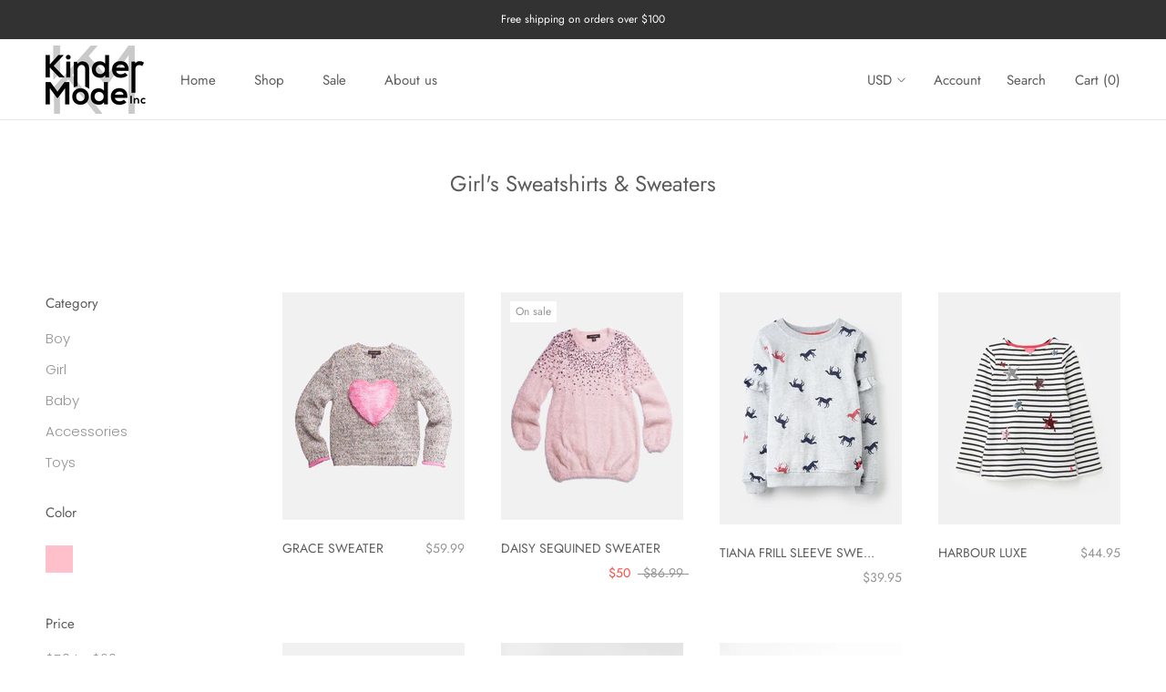

--- FILE ---
content_type: text/html; charset=utf-8
request_url: https://kindermode.com/collections/sweats-girl
body_size: 19462
content:
<!doctype html>

<html class="no-js" lang="en">
  <head>
    <meta charset="utf-8"> 
    <meta http-equiv="X-UA-Compatible" content="IE=edge,chrome=1">
    <meta name="viewport" content="width=device-width, initial-scale=1.0, height=device-height, minimum-scale=1.0, user-scalable=0">
    <meta name="theme-color" content="">

    <title>
      Girl&#39;s Sweatshirts &amp; Sweaters &ndash; Kinder Mode Inc
    </title><link rel="canonical" href="https://kindermode.com/collections/sweats-girl"><link rel="shortcut icon" href="//kindermode.com/cdn/shop/files/fav_32x32.png?v=1613710516" type="image/png"><meta property="og:type" content="website">
  <meta property="og:title" content="Girl&#39;s Sweatshirts &amp; Sweaters">
  <meta property="og:image" content="http://kindermode.com/cdn/shop/products/GRACE_Chroma_grande.jpg?v=1575243865">
  <meta property="og:image:secure_url" content="https://kindermode.com/cdn/shop/products/GRACE_Chroma_grande.jpg?v=1575243865"><meta property="og:url" content="https://kindermode.com/collections/sweats-girl">
<meta property="og:site_name" content="Kinder Mode Inc"><meta name="twitter:card" content="summary"><meta name="twitter:title" content="Girl's Sweatshirts & Sweaters">
  <meta name="twitter:description" content="">
  <meta name="twitter:image" content="https://kindermode.com/cdn/shop/products/GRACE_Chroma_600x600_crop_center.jpg?v=1575243865">

    <script>window.performance && window.performance.mark && window.performance.mark('shopify.content_for_header.start');</script><meta id="shopify-digital-wallet" name="shopify-digital-wallet" content="/10095067172/digital_wallets/dialog">
<meta name="shopify-checkout-api-token" content="2ab639af490e00d753d7c3d5621ba85a">
<meta id="in-context-paypal-metadata" data-shop-id="10095067172" data-venmo-supported="false" data-environment="production" data-locale="en_US" data-paypal-v4="true" data-currency="USD">
<link rel="alternate" type="application/atom+xml" title="Feed" href="/collections/sweats-girl.atom" />
<link rel="alternate" type="application/json+oembed" href="https://kindermode.com/collections/sweats-girl.oembed">
<script async="async" src="/checkouts/internal/preloads.js?locale=en-US"></script>
<link rel="preconnect" href="https://shop.app" crossorigin="anonymous">
<script async="async" src="https://shop.app/checkouts/internal/preloads.js?locale=en-US&shop_id=10095067172" crossorigin="anonymous"></script>
<script id="apple-pay-shop-capabilities" type="application/json">{"shopId":10095067172,"countryCode":"US","currencyCode":"USD","merchantCapabilities":["supports3DS"],"merchantId":"gid:\/\/shopify\/Shop\/10095067172","merchantName":"Kinder Mode Inc","requiredBillingContactFields":["postalAddress","email"],"requiredShippingContactFields":["postalAddress","email"],"shippingType":"shipping","supportedNetworks":["visa","masterCard","amex","discover","elo","jcb"],"total":{"type":"pending","label":"Kinder Mode Inc","amount":"1.00"},"shopifyPaymentsEnabled":true,"supportsSubscriptions":true}</script>
<script id="shopify-features" type="application/json">{"accessToken":"2ab639af490e00d753d7c3d5621ba85a","betas":["rich-media-storefront-analytics"],"domain":"kindermode.com","predictiveSearch":true,"shopId":10095067172,"locale":"en"}</script>
<script>var Shopify = Shopify || {};
Shopify.shop = "kinder-mode-inc.myshopify.com";
Shopify.locale = "en";
Shopify.currency = {"active":"USD","rate":"1.0"};
Shopify.country = "US";
Shopify.theme = {"name":"Prestige","id":23447175204,"schema_name":"Prestige","schema_version":"4.4.3","theme_store_id":855,"role":"main"};
Shopify.theme.handle = "null";
Shopify.theme.style = {"id":null,"handle":null};
Shopify.cdnHost = "kindermode.com/cdn";
Shopify.routes = Shopify.routes || {};
Shopify.routes.root = "/";</script>
<script type="module">!function(o){(o.Shopify=o.Shopify||{}).modules=!0}(window);</script>
<script>!function(o){function n(){var o=[];function n(){o.push(Array.prototype.slice.apply(arguments))}return n.q=o,n}var t=o.Shopify=o.Shopify||{};t.loadFeatures=n(),t.autoloadFeatures=n()}(window);</script>
<script>
  window.ShopifyPay = window.ShopifyPay || {};
  window.ShopifyPay.apiHost = "shop.app\/pay";
  window.ShopifyPay.redirectState = null;
</script>
<script id="shop-js-analytics" type="application/json">{"pageType":"collection"}</script>
<script defer="defer" async type="module" src="//kindermode.com/cdn/shopifycloud/shop-js/modules/v2/client.init-shop-cart-sync_BT-GjEfc.en.esm.js"></script>
<script defer="defer" async type="module" src="//kindermode.com/cdn/shopifycloud/shop-js/modules/v2/chunk.common_D58fp_Oc.esm.js"></script>
<script defer="defer" async type="module" src="//kindermode.com/cdn/shopifycloud/shop-js/modules/v2/chunk.modal_xMitdFEc.esm.js"></script>
<script type="module">
  await import("//kindermode.com/cdn/shopifycloud/shop-js/modules/v2/client.init-shop-cart-sync_BT-GjEfc.en.esm.js");
await import("//kindermode.com/cdn/shopifycloud/shop-js/modules/v2/chunk.common_D58fp_Oc.esm.js");
await import("//kindermode.com/cdn/shopifycloud/shop-js/modules/v2/chunk.modal_xMitdFEc.esm.js");

  window.Shopify.SignInWithShop?.initShopCartSync?.({"fedCMEnabled":true,"windoidEnabled":true});

</script>
<script>
  window.Shopify = window.Shopify || {};
  if (!window.Shopify.featureAssets) window.Shopify.featureAssets = {};
  window.Shopify.featureAssets['shop-js'] = {"shop-cart-sync":["modules/v2/client.shop-cart-sync_DZOKe7Ll.en.esm.js","modules/v2/chunk.common_D58fp_Oc.esm.js","modules/v2/chunk.modal_xMitdFEc.esm.js"],"init-fed-cm":["modules/v2/client.init-fed-cm_B6oLuCjv.en.esm.js","modules/v2/chunk.common_D58fp_Oc.esm.js","modules/v2/chunk.modal_xMitdFEc.esm.js"],"shop-cash-offers":["modules/v2/client.shop-cash-offers_D2sdYoxE.en.esm.js","modules/v2/chunk.common_D58fp_Oc.esm.js","modules/v2/chunk.modal_xMitdFEc.esm.js"],"shop-login-button":["modules/v2/client.shop-login-button_QeVjl5Y3.en.esm.js","modules/v2/chunk.common_D58fp_Oc.esm.js","modules/v2/chunk.modal_xMitdFEc.esm.js"],"pay-button":["modules/v2/client.pay-button_DXTOsIq6.en.esm.js","modules/v2/chunk.common_D58fp_Oc.esm.js","modules/v2/chunk.modal_xMitdFEc.esm.js"],"shop-button":["modules/v2/client.shop-button_DQZHx9pm.en.esm.js","modules/v2/chunk.common_D58fp_Oc.esm.js","modules/v2/chunk.modal_xMitdFEc.esm.js"],"avatar":["modules/v2/client.avatar_BTnouDA3.en.esm.js"],"init-windoid":["modules/v2/client.init-windoid_CR1B-cfM.en.esm.js","modules/v2/chunk.common_D58fp_Oc.esm.js","modules/v2/chunk.modal_xMitdFEc.esm.js"],"init-shop-for-new-customer-accounts":["modules/v2/client.init-shop-for-new-customer-accounts_C_vY_xzh.en.esm.js","modules/v2/client.shop-login-button_QeVjl5Y3.en.esm.js","modules/v2/chunk.common_D58fp_Oc.esm.js","modules/v2/chunk.modal_xMitdFEc.esm.js"],"init-shop-email-lookup-coordinator":["modules/v2/client.init-shop-email-lookup-coordinator_BI7n9ZSv.en.esm.js","modules/v2/chunk.common_D58fp_Oc.esm.js","modules/v2/chunk.modal_xMitdFEc.esm.js"],"init-shop-cart-sync":["modules/v2/client.init-shop-cart-sync_BT-GjEfc.en.esm.js","modules/v2/chunk.common_D58fp_Oc.esm.js","modules/v2/chunk.modal_xMitdFEc.esm.js"],"shop-toast-manager":["modules/v2/client.shop-toast-manager_DiYdP3xc.en.esm.js","modules/v2/chunk.common_D58fp_Oc.esm.js","modules/v2/chunk.modal_xMitdFEc.esm.js"],"init-customer-accounts":["modules/v2/client.init-customer-accounts_D9ZNqS-Q.en.esm.js","modules/v2/client.shop-login-button_QeVjl5Y3.en.esm.js","modules/v2/chunk.common_D58fp_Oc.esm.js","modules/v2/chunk.modal_xMitdFEc.esm.js"],"init-customer-accounts-sign-up":["modules/v2/client.init-customer-accounts-sign-up_iGw4briv.en.esm.js","modules/v2/client.shop-login-button_QeVjl5Y3.en.esm.js","modules/v2/chunk.common_D58fp_Oc.esm.js","modules/v2/chunk.modal_xMitdFEc.esm.js"],"shop-follow-button":["modules/v2/client.shop-follow-button_CqMgW2wH.en.esm.js","modules/v2/chunk.common_D58fp_Oc.esm.js","modules/v2/chunk.modal_xMitdFEc.esm.js"],"checkout-modal":["modules/v2/client.checkout-modal_xHeaAweL.en.esm.js","modules/v2/chunk.common_D58fp_Oc.esm.js","modules/v2/chunk.modal_xMitdFEc.esm.js"],"shop-login":["modules/v2/client.shop-login_D91U-Q7h.en.esm.js","modules/v2/chunk.common_D58fp_Oc.esm.js","modules/v2/chunk.modal_xMitdFEc.esm.js"],"lead-capture":["modules/v2/client.lead-capture_BJmE1dJe.en.esm.js","modules/v2/chunk.common_D58fp_Oc.esm.js","modules/v2/chunk.modal_xMitdFEc.esm.js"],"payment-terms":["modules/v2/client.payment-terms_Ci9AEqFq.en.esm.js","modules/v2/chunk.common_D58fp_Oc.esm.js","modules/v2/chunk.modal_xMitdFEc.esm.js"]};
</script>
<script>(function() {
  var isLoaded = false;
  function asyncLoad() {
    if (isLoaded) return;
    isLoaded = true;
    var urls = ["https:\/\/cdn.nfcube.com\/instafeed-10e98b2a3ea8c37e33e422baaa69eb69.js?shop=kinder-mode-inc.myshopify.com"];
    for (var i = 0; i < urls.length; i++) {
      var s = document.createElement('script');
      s.type = 'text/javascript';
      s.async = true;
      s.src = urls[i];
      var x = document.getElementsByTagName('script')[0];
      x.parentNode.insertBefore(s, x);
    }
  };
  if(window.attachEvent) {
    window.attachEvent('onload', asyncLoad);
  } else {
    window.addEventListener('load', asyncLoad, false);
  }
})();</script>
<script id="__st">var __st={"a":10095067172,"offset":-18000,"reqid":"c61545b0-b312-4b5f-8fc3-d3211fe82448-1769147473","pageurl":"kindermode.com\/collections\/sweats-girl","u":"8078367c311c","p":"collection","rtyp":"collection","rid":151104520228};</script>
<script>window.ShopifyPaypalV4VisibilityTracking = true;</script>
<script id="captcha-bootstrap">!function(){'use strict';const t='contact',e='account',n='new_comment',o=[[t,t],['blogs',n],['comments',n],[t,'customer']],c=[[e,'customer_login'],[e,'guest_login'],[e,'recover_customer_password'],[e,'create_customer']],r=t=>t.map((([t,e])=>`form[action*='/${t}']:not([data-nocaptcha='true']) input[name='form_type'][value='${e}']`)).join(','),a=t=>()=>t?[...document.querySelectorAll(t)].map((t=>t.form)):[];function s(){const t=[...o],e=r(t);return a(e)}const i='password',u='form_key',d=['recaptcha-v3-token','g-recaptcha-response','h-captcha-response',i],f=()=>{try{return window.sessionStorage}catch{return}},m='__shopify_v',_=t=>t.elements[u];function p(t,e,n=!1){try{const o=window.sessionStorage,c=JSON.parse(o.getItem(e)),{data:r}=function(t){const{data:e,action:n}=t;return t[m]||n?{data:e,action:n}:{data:t,action:n}}(c);for(const[e,n]of Object.entries(r))t.elements[e]&&(t.elements[e].value=n);n&&o.removeItem(e)}catch(o){console.error('form repopulation failed',{error:o})}}const l='form_type',E='cptcha';function T(t){t.dataset[E]=!0}const w=window,h=w.document,L='Shopify',v='ce_forms',y='captcha';let A=!1;((t,e)=>{const n=(g='f06e6c50-85a8-45c8-87d0-21a2b65856fe',I='https://cdn.shopify.com/shopifycloud/storefront-forms-hcaptcha/ce_storefront_forms_captcha_hcaptcha.v1.5.2.iife.js',D={infoText:'Protected by hCaptcha',privacyText:'Privacy',termsText:'Terms'},(t,e,n)=>{const o=w[L][v],c=o.bindForm;if(c)return c(t,g,e,D).then(n);var r;o.q.push([[t,g,e,D],n]),r=I,A||(h.body.append(Object.assign(h.createElement('script'),{id:'captcha-provider',async:!0,src:r})),A=!0)});var g,I,D;w[L]=w[L]||{},w[L][v]=w[L][v]||{},w[L][v].q=[],w[L][y]=w[L][y]||{},w[L][y].protect=function(t,e){n(t,void 0,e),T(t)},Object.freeze(w[L][y]),function(t,e,n,w,h,L){const[v,y,A,g]=function(t,e,n){const i=e?o:[],u=t?c:[],d=[...i,...u],f=r(d),m=r(i),_=r(d.filter((([t,e])=>n.includes(e))));return[a(f),a(m),a(_),s()]}(w,h,L),I=t=>{const e=t.target;return e instanceof HTMLFormElement?e:e&&e.form},D=t=>v().includes(t);t.addEventListener('submit',(t=>{const e=I(t);if(!e)return;const n=D(e)&&!e.dataset.hcaptchaBound&&!e.dataset.recaptchaBound,o=_(e),c=g().includes(e)&&(!o||!o.value);(n||c)&&t.preventDefault(),c&&!n&&(function(t){try{if(!f())return;!function(t){const e=f();if(!e)return;const n=_(t);if(!n)return;const o=n.value;o&&e.removeItem(o)}(t);const e=Array.from(Array(32),(()=>Math.random().toString(36)[2])).join('');!function(t,e){_(t)||t.append(Object.assign(document.createElement('input'),{type:'hidden',name:u})),t.elements[u].value=e}(t,e),function(t,e){const n=f();if(!n)return;const o=[...t.querySelectorAll(`input[type='${i}']`)].map((({name:t})=>t)),c=[...d,...o],r={};for(const[a,s]of new FormData(t).entries())c.includes(a)||(r[a]=s);n.setItem(e,JSON.stringify({[m]:1,action:t.action,data:r}))}(t,e)}catch(e){console.error('failed to persist form',e)}}(e),e.submit())}));const S=(t,e)=>{t&&!t.dataset[E]&&(n(t,e.some((e=>e===t))),T(t))};for(const o of['focusin','change'])t.addEventListener(o,(t=>{const e=I(t);D(e)&&S(e,y())}));const B=e.get('form_key'),M=e.get(l),P=B&&M;t.addEventListener('DOMContentLoaded',(()=>{const t=y();if(P)for(const e of t)e.elements[l].value===M&&p(e,B);[...new Set([...A(),...v().filter((t=>'true'===t.dataset.shopifyCaptcha))])].forEach((e=>S(e,t)))}))}(h,new URLSearchParams(w.location.search),n,t,e,['guest_login'])})(!0,!0)}();</script>
<script integrity="sha256-4kQ18oKyAcykRKYeNunJcIwy7WH5gtpwJnB7kiuLZ1E=" data-source-attribution="shopify.loadfeatures" defer="defer" src="//kindermode.com/cdn/shopifycloud/storefront/assets/storefront/load_feature-a0a9edcb.js" crossorigin="anonymous"></script>
<script crossorigin="anonymous" defer="defer" src="//kindermode.com/cdn/shopifycloud/storefront/assets/shopify_pay/storefront-65b4c6d7.js?v=20250812"></script>
<script data-source-attribution="shopify.dynamic_checkout.dynamic.init">var Shopify=Shopify||{};Shopify.PaymentButton=Shopify.PaymentButton||{isStorefrontPortableWallets:!0,init:function(){window.Shopify.PaymentButton.init=function(){};var t=document.createElement("script");t.src="https://kindermode.com/cdn/shopifycloud/portable-wallets/latest/portable-wallets.en.js",t.type="module",document.head.appendChild(t)}};
</script>
<script data-source-attribution="shopify.dynamic_checkout.buyer_consent">
  function portableWalletsHideBuyerConsent(e){var t=document.getElementById("shopify-buyer-consent"),n=document.getElementById("shopify-subscription-policy-button");t&&n&&(t.classList.add("hidden"),t.setAttribute("aria-hidden","true"),n.removeEventListener("click",e))}function portableWalletsShowBuyerConsent(e){var t=document.getElementById("shopify-buyer-consent"),n=document.getElementById("shopify-subscription-policy-button");t&&n&&(t.classList.remove("hidden"),t.removeAttribute("aria-hidden"),n.addEventListener("click",e))}window.Shopify?.PaymentButton&&(window.Shopify.PaymentButton.hideBuyerConsent=portableWalletsHideBuyerConsent,window.Shopify.PaymentButton.showBuyerConsent=portableWalletsShowBuyerConsent);
</script>
<script data-source-attribution="shopify.dynamic_checkout.cart.bootstrap">document.addEventListener("DOMContentLoaded",(function(){function t(){return document.querySelector("shopify-accelerated-checkout-cart, shopify-accelerated-checkout")}if(t())Shopify.PaymentButton.init();else{new MutationObserver((function(e,n){t()&&(Shopify.PaymentButton.init(),n.disconnect())})).observe(document.body,{childList:!0,subtree:!0})}}));
</script>
<link id="shopify-accelerated-checkout-styles" rel="stylesheet" media="screen" href="https://kindermode.com/cdn/shopifycloud/portable-wallets/latest/accelerated-checkout-backwards-compat.css" crossorigin="anonymous">
<style id="shopify-accelerated-checkout-cart">
        #shopify-buyer-consent {
  margin-top: 1em;
  display: inline-block;
  width: 100%;
}

#shopify-buyer-consent.hidden {
  display: none;
}

#shopify-subscription-policy-button {
  background: none;
  border: none;
  padding: 0;
  text-decoration: underline;
  font-size: inherit;
  cursor: pointer;
}

#shopify-subscription-policy-button::before {
  box-shadow: none;
}

      </style>

<script>window.performance && window.performance.mark && window.performance.mark('shopify.content_for_header.end');</script>

    <link rel="stylesheet" href="//kindermode.com/cdn/shop/t/3/assets/theme.scss.css?v=129790409963238486741759252098">

    <script>
      // This allows to expose several variables to the global scope, to be used in scripts
      window.theme = {
        template: "collection",
        localeRootUrl: '',
        shopCurrency: "USD",
        moneyFormat: "${{amount}}",
        moneyWithCurrencyFormat: "${{amount}} USD",
        useNativeMultiCurrency: false,
        currencyConversionEnabled: true,
        currencyConversionMoneyFormat: "money_format",
        currencyConversionRoundAmounts: true,
        productImageSize: "natural",
        searchMode: "product,article",
        showPageTransition: true,
        showElementStaggering: true,
        showImageZooming: true
      };

      window.languages = {
        cartAddNote: "Add Order Note",
        cartEditNote: "Edit Order Note",
        productImageLoadingError: "This image could not be loaded. Please try to reload the page.",
        productFormAddToCart: "Add to cart",
        productFormUnavailable: "Unavailable",
        productFormSoldOut: "Sold Out",
        shippingEstimatorOneResult: "1 option available:",
        shippingEstimatorMoreResults: "{{count}} options available:",
        shippingEstimatorNoResults: "No shipping could be found"
      };

      window.lazySizesConfig = {
        loadHidden: false,
        hFac: 0.5,
        expFactor: 2,
        ricTimeout: 150,
        lazyClass: 'Image--lazyLoad',
        loadingClass: 'Image--lazyLoading',
        loadedClass: 'Image--lazyLoaded'
      };

      document.documentElement.className = document.documentElement.className.replace('no-js', 'js');
      document.documentElement.style.setProperty('--window-height', window.innerHeight + 'px');

      // We do a quick detection of some features (we could use Modernizr but for so little...)
      (function() {
        document.documentElement.className += ((window.CSS && window.CSS.supports('(position: sticky) or (position: -webkit-sticky)')) ? ' supports-sticky' : ' no-supports-sticky');
        document.documentElement.className += (window.matchMedia('(-moz-touch-enabled: 1), (hover: none)')).matches ? ' no-supports-hover' : ' supports-hover';
      }());

      // This code is done to force reload the page when the back button is hit (which allows to fix stale data on cart, for instance)
      if (performance.navigation.type === 2) {
        location.reload(true);
      }
    </script>

    <script src="//kindermode.com/cdn/shop/t/3/assets/lazysizes.min.js?v=174358363404432586981567346702" async></script>

    
      <script src="//cdn.shopify.com/s/javascripts/currencies.js" defer></script>
    
<script src="https://polyfill-fastly.net/v3/polyfill.min.js?unknown=polyfill&features=fetch,Element.prototype.closest,Element.prototype.remove,Element.prototype.classList,Array.prototype.includes,Array.prototype.fill,Object.assign,CustomEvent,IntersectionObserver,IntersectionObserverEntry,URL" defer></script>
    <script src="//kindermode.com/cdn/shop/t/3/assets/libs.min.js?v=88466822118989791001567346702" defer></script>
    <script src="//kindermode.com/cdn/shop/t/3/assets/theme.min.js?v=135174551101602897611567346703" defer></script>
    <script src="//kindermode.com/cdn/shop/t/3/assets/custom.js?v=8814717088703906631567346702" defer></script>

    
  <link href="https://monorail-edge.shopifysvc.com" rel="dns-prefetch">
<script>(function(){if ("sendBeacon" in navigator && "performance" in window) {try {var session_token_from_headers = performance.getEntriesByType('navigation')[0].serverTiming.find(x => x.name == '_s').description;} catch {var session_token_from_headers = undefined;}var session_cookie_matches = document.cookie.match(/_shopify_s=([^;]*)/);var session_token_from_cookie = session_cookie_matches && session_cookie_matches.length === 2 ? session_cookie_matches[1] : "";var session_token = session_token_from_headers || session_token_from_cookie || "";function handle_abandonment_event(e) {var entries = performance.getEntries().filter(function(entry) {return /monorail-edge.shopifysvc.com/.test(entry.name);});if (!window.abandonment_tracked && entries.length === 0) {window.abandonment_tracked = true;var currentMs = Date.now();var navigation_start = performance.timing.navigationStart;var payload = {shop_id: 10095067172,url: window.location.href,navigation_start,duration: currentMs - navigation_start,session_token,page_type: "collection"};window.navigator.sendBeacon("https://monorail-edge.shopifysvc.com/v1/produce", JSON.stringify({schema_id: "online_store_buyer_site_abandonment/1.1",payload: payload,metadata: {event_created_at_ms: currentMs,event_sent_at_ms: currentMs}}));}}window.addEventListener('pagehide', handle_abandonment_event);}}());</script>
<script id="web-pixels-manager-setup">(function e(e,d,r,n,o){if(void 0===o&&(o={}),!Boolean(null===(a=null===(i=window.Shopify)||void 0===i?void 0:i.analytics)||void 0===a?void 0:a.replayQueue)){var i,a;window.Shopify=window.Shopify||{};var t=window.Shopify;t.analytics=t.analytics||{};var s=t.analytics;s.replayQueue=[],s.publish=function(e,d,r){return s.replayQueue.push([e,d,r]),!0};try{self.performance.mark("wpm:start")}catch(e){}var l=function(){var e={modern:/Edge?\/(1{2}[4-9]|1[2-9]\d|[2-9]\d{2}|\d{4,})\.\d+(\.\d+|)|Firefox\/(1{2}[4-9]|1[2-9]\d|[2-9]\d{2}|\d{4,})\.\d+(\.\d+|)|Chrom(ium|e)\/(9{2}|\d{3,})\.\d+(\.\d+|)|(Maci|X1{2}).+ Version\/(15\.\d+|(1[6-9]|[2-9]\d|\d{3,})\.\d+)([,.]\d+|)( \(\w+\)|)( Mobile\/\w+|) Safari\/|Chrome.+OPR\/(9{2}|\d{3,})\.\d+\.\d+|(CPU[ +]OS|iPhone[ +]OS|CPU[ +]iPhone|CPU IPhone OS|CPU iPad OS)[ +]+(15[._]\d+|(1[6-9]|[2-9]\d|\d{3,})[._]\d+)([._]\d+|)|Android:?[ /-](13[3-9]|1[4-9]\d|[2-9]\d{2}|\d{4,})(\.\d+|)(\.\d+|)|Android.+Firefox\/(13[5-9]|1[4-9]\d|[2-9]\d{2}|\d{4,})\.\d+(\.\d+|)|Android.+Chrom(ium|e)\/(13[3-9]|1[4-9]\d|[2-9]\d{2}|\d{4,})\.\d+(\.\d+|)|SamsungBrowser\/([2-9]\d|\d{3,})\.\d+/,legacy:/Edge?\/(1[6-9]|[2-9]\d|\d{3,})\.\d+(\.\d+|)|Firefox\/(5[4-9]|[6-9]\d|\d{3,})\.\d+(\.\d+|)|Chrom(ium|e)\/(5[1-9]|[6-9]\d|\d{3,})\.\d+(\.\d+|)([\d.]+$|.*Safari\/(?![\d.]+ Edge\/[\d.]+$))|(Maci|X1{2}).+ Version\/(10\.\d+|(1[1-9]|[2-9]\d|\d{3,})\.\d+)([,.]\d+|)( \(\w+\)|)( Mobile\/\w+|) Safari\/|Chrome.+OPR\/(3[89]|[4-9]\d|\d{3,})\.\d+\.\d+|(CPU[ +]OS|iPhone[ +]OS|CPU[ +]iPhone|CPU IPhone OS|CPU iPad OS)[ +]+(10[._]\d+|(1[1-9]|[2-9]\d|\d{3,})[._]\d+)([._]\d+|)|Android:?[ /-](13[3-9]|1[4-9]\d|[2-9]\d{2}|\d{4,})(\.\d+|)(\.\d+|)|Mobile Safari.+OPR\/([89]\d|\d{3,})\.\d+\.\d+|Android.+Firefox\/(13[5-9]|1[4-9]\d|[2-9]\d{2}|\d{4,})\.\d+(\.\d+|)|Android.+Chrom(ium|e)\/(13[3-9]|1[4-9]\d|[2-9]\d{2}|\d{4,})\.\d+(\.\d+|)|Android.+(UC? ?Browser|UCWEB|U3)[ /]?(15\.([5-9]|\d{2,})|(1[6-9]|[2-9]\d|\d{3,})\.\d+)\.\d+|SamsungBrowser\/(5\.\d+|([6-9]|\d{2,})\.\d+)|Android.+MQ{2}Browser\/(14(\.(9|\d{2,})|)|(1[5-9]|[2-9]\d|\d{3,})(\.\d+|))(\.\d+|)|K[Aa][Ii]OS\/(3\.\d+|([4-9]|\d{2,})\.\d+)(\.\d+|)/},d=e.modern,r=e.legacy,n=navigator.userAgent;return n.match(d)?"modern":n.match(r)?"legacy":"unknown"}(),u="modern"===l?"modern":"legacy",c=(null!=n?n:{modern:"",legacy:""})[u],f=function(e){return[e.baseUrl,"/wpm","/b",e.hashVersion,"modern"===e.buildTarget?"m":"l",".js"].join("")}({baseUrl:d,hashVersion:r,buildTarget:u}),m=function(e){var d=e.version,r=e.bundleTarget,n=e.surface,o=e.pageUrl,i=e.monorailEndpoint;return{emit:function(e){var a=e.status,t=e.errorMsg,s=(new Date).getTime(),l=JSON.stringify({metadata:{event_sent_at_ms:s},events:[{schema_id:"web_pixels_manager_load/3.1",payload:{version:d,bundle_target:r,page_url:o,status:a,surface:n,error_msg:t},metadata:{event_created_at_ms:s}}]});if(!i)return console&&console.warn&&console.warn("[Web Pixels Manager] No Monorail endpoint provided, skipping logging."),!1;try{return self.navigator.sendBeacon.bind(self.navigator)(i,l)}catch(e){}var u=new XMLHttpRequest;try{return u.open("POST",i,!0),u.setRequestHeader("Content-Type","text/plain"),u.send(l),!0}catch(e){return console&&console.warn&&console.warn("[Web Pixels Manager] Got an unhandled error while logging to Monorail."),!1}}}}({version:r,bundleTarget:l,surface:e.surface,pageUrl:self.location.href,monorailEndpoint:e.monorailEndpoint});try{o.browserTarget=l,function(e){var d=e.src,r=e.async,n=void 0===r||r,o=e.onload,i=e.onerror,a=e.sri,t=e.scriptDataAttributes,s=void 0===t?{}:t,l=document.createElement("script"),u=document.querySelector("head"),c=document.querySelector("body");if(l.async=n,l.src=d,a&&(l.integrity=a,l.crossOrigin="anonymous"),s)for(var f in s)if(Object.prototype.hasOwnProperty.call(s,f))try{l.dataset[f]=s[f]}catch(e){}if(o&&l.addEventListener("load",o),i&&l.addEventListener("error",i),u)u.appendChild(l);else{if(!c)throw new Error("Did not find a head or body element to append the script");c.appendChild(l)}}({src:f,async:!0,onload:function(){if(!function(){var e,d;return Boolean(null===(d=null===(e=window.Shopify)||void 0===e?void 0:e.analytics)||void 0===d?void 0:d.initialized)}()){var d=window.webPixelsManager.init(e)||void 0;if(d){var r=window.Shopify.analytics;r.replayQueue.forEach((function(e){var r=e[0],n=e[1],o=e[2];d.publishCustomEvent(r,n,o)})),r.replayQueue=[],r.publish=d.publishCustomEvent,r.visitor=d.visitor,r.initialized=!0}}},onerror:function(){return m.emit({status:"failed",errorMsg:"".concat(f," has failed to load")})},sri:function(e){var d=/^sha384-[A-Za-z0-9+/=]+$/;return"string"==typeof e&&d.test(e)}(c)?c:"",scriptDataAttributes:o}),m.emit({status:"loading"})}catch(e){m.emit({status:"failed",errorMsg:(null==e?void 0:e.message)||"Unknown error"})}}})({shopId: 10095067172,storefrontBaseUrl: "https://kindermode.com",extensionsBaseUrl: "https://extensions.shopifycdn.com/cdn/shopifycloud/web-pixels-manager",monorailEndpoint: "https://monorail-edge.shopifysvc.com/unstable/produce_batch",surface: "storefront-renderer",enabledBetaFlags: ["2dca8a86"],webPixelsConfigList: [{"id":"213876898","configuration":"{\"pixel_id\":\"1027171517644929\",\"pixel_type\":\"facebook_pixel\",\"metaapp_system_user_token\":\"-\"}","eventPayloadVersion":"v1","runtimeContext":"OPEN","scriptVersion":"ca16bc87fe92b6042fbaa3acc2fbdaa6","type":"APP","apiClientId":2329312,"privacyPurposes":["ANALYTICS","MARKETING","SALE_OF_DATA"],"dataSharingAdjustments":{"protectedCustomerApprovalScopes":["read_customer_address","read_customer_email","read_customer_name","read_customer_personal_data","read_customer_phone"]}},{"id":"shopify-app-pixel","configuration":"{}","eventPayloadVersion":"v1","runtimeContext":"STRICT","scriptVersion":"0450","apiClientId":"shopify-pixel","type":"APP","privacyPurposes":["ANALYTICS","MARKETING"]},{"id":"shopify-custom-pixel","eventPayloadVersion":"v1","runtimeContext":"LAX","scriptVersion":"0450","apiClientId":"shopify-pixel","type":"CUSTOM","privacyPurposes":["ANALYTICS","MARKETING"]}],isMerchantRequest: false,initData: {"shop":{"name":"Kinder Mode Inc","paymentSettings":{"currencyCode":"USD"},"myshopifyDomain":"kinder-mode-inc.myshopify.com","countryCode":"US","storefrontUrl":"https:\/\/kindermode.com"},"customer":null,"cart":null,"checkout":null,"productVariants":[],"purchasingCompany":null},},"https://kindermode.com/cdn","fcfee988w5aeb613cpc8e4bc33m6693e112",{"modern":"","legacy":""},{"shopId":"10095067172","storefrontBaseUrl":"https:\/\/kindermode.com","extensionBaseUrl":"https:\/\/extensions.shopifycdn.com\/cdn\/shopifycloud\/web-pixels-manager","surface":"storefront-renderer","enabledBetaFlags":"[\"2dca8a86\"]","isMerchantRequest":"false","hashVersion":"fcfee988w5aeb613cpc8e4bc33m6693e112","publish":"custom","events":"[[\"page_viewed\",{}],[\"collection_viewed\",{\"collection\":{\"id\":\"151104520228\",\"title\":\"Girl's Sweatshirts \u0026 Sweaters\",\"productVariants\":[{\"price\":{\"amount\":59.99,\"currencyCode\":\"USD\"},\"product\":{\"title\":\"GRACE SWEATER\",\"vendor\":\"Imoga\",\"id\":\"4388754260025\",\"untranslatedTitle\":\"GRACE SWEATER\",\"url\":\"\/products\/imoga-sweater-heart\",\"type\":\"\"},\"id\":\"31321276219449\",\"image\":{\"src\":\"\/\/kindermode.com\/cdn\/shop\/products\/GRACE_Chroma.jpg?v=1575243865\"},\"sku\":\"\",\"title\":\"4\",\"untranslatedTitle\":\"4\"},{\"price\":{\"amount\":50.0,\"currencyCode\":\"USD\"},\"product\":{\"title\":\"DAISY SEQUINED SWEATER\",\"vendor\":\"Imoga\",\"id\":\"4388083499065\",\"untranslatedTitle\":\"DAISY SEQUINED SWEATER\",\"url\":\"\/products\/imoga-sweater-pink\",\"type\":\"\"},\"id\":\"31321260163129\",\"image\":{\"src\":\"\/\/kindermode.com\/cdn\/shop\/products\/DAISY_Powder.jpg?v=1575243938\"},\"sku\":\"\",\"title\":\"4 \/ PINK\",\"untranslatedTitle\":\"4 \/ PINK\"},{\"price\":{\"amount\":39.95,\"currencyCode\":\"USD\"},\"product\":{\"title\":\"TIANA FRILL SLEEVE SWEATSHIRT\",\"vendor\":\"Joules\",\"id\":\"4356024893497\",\"untranslatedTitle\":\"TIANA FRILL SLEEVE SWEATSHIRT\",\"url\":\"\/products\/unicorn-sweatshirt\",\"type\":\"\"},\"id\":\"31258473562169\",\"image\":{\"src\":\"\/\/kindermode.com\/cdn\/shop\/products\/206739_GREYHORSE_A_FLAT.jpg?v=1574102974\"},\"sku\":\"\",\"title\":\"6\",\"untranslatedTitle\":\"6\"},{\"price\":{\"amount\":44.95,\"currencyCode\":\"USD\"},\"product\":{\"title\":\"HARBOUR LUXE\",\"vendor\":\"Joules\",\"id\":\"4399214493753\",\"untranslatedTitle\":\"HARBOUR LUXE\",\"url\":\"\/products\/harbour-luxe\",\"type\":\"\"},\"id\":\"31336715026489\",\"image\":{\"src\":\"\/\/kindermode.com\/cdn\/shop\/products\/207869_WHTSTPSTAR_A_FLAT.jpg?v=1575749933\"},\"sku\":\"\",\"title\":\"4\",\"untranslatedTitle\":\"4\"},{\"price\":{\"amount\":47.95,\"currencyCode\":\"USD\"},\"product\":{\"title\":\"VIOLA SWEATSHIRT\",\"vendor\":\"Joules\",\"id\":\"4356011687993\",\"untranslatedTitle\":\"VIOLA SWEATSHIRT\",\"url\":\"\/products\/unicorn-seatshirt\",\"type\":\"\"},\"id\":\"31258482966585\",\"image\":{\"src\":\"\/\/kindermode.com\/cdn\/shop\/products\/206742_PNKUNICORN_A_FLAT.jpg?v=1573858320\"},\"sku\":\"\",\"title\":\"6\",\"untranslatedTitle\":\"6\"},{\"price\":{\"amount\":29.95,\"currencyCode\":\"USD\"},\"product\":{\"title\":\"UNICORN FRILL SWEATSHIRT\",\"vendor\":\"Doe a Dear\",\"id\":\"1578949083172\",\"untranslatedTitle\":\"UNICORN FRILL SWEATSHIRT\",\"url\":\"\/products\/unicorn-sweater\",\"type\":\"\"},\"id\":\"12193449705508\",\"image\":{\"src\":\"\/\/kindermode.com\/cdn\/shop\/products\/181009_CEL9745-31.jpg?v=1573702041\"},\"sku\":\"83003\",\"title\":\"4 \/ White\",\"untranslatedTitle\":\"4 \/ White\"},{\"price\":{\"amount\":39.95,\"currencyCode\":\"USD\"},\"product\":{\"title\":\"LUREX STAR SWEATER\",\"vendor\":\"Doe a Dear\",\"id\":\"1578914316324\",\"untranslatedTitle\":\"LUREX STAR SWEATER\",\"url\":\"\/products\/star-sweater\",\"type\":\"\"},\"id\":\"12193355595812\",\"image\":{\"src\":\"\/\/kindermode.com\/cdn\/shop\/products\/181009_CEL9745-34.jpg?v=1573701447\"},\"sku\":\"1988\",\"title\":\"4\",\"untranslatedTitle\":\"4\"},{\"price\":{\"amount\":27.95,\"currencyCode\":\"USD\"},\"product\":{\"title\":\"BABY OWL SWEATSHIRT\",\"vendor\":\"Doe a Dear\",\"id\":\"1578911399972\",\"untranslatedTitle\":\"BABY OWL SWEATSHIRT\",\"url\":\"\/products\/heather-sweater-w-baby-owl-sequin-patch\",\"type\":\"\"},\"id\":\"12193343275044\",\"image\":{\"src\":\"\/\/kindermode.com\/cdn\/shop\/products\/181009_CEL9745-16.jpg?v=1573700524\"},\"sku\":\"82308\",\"title\":\"4\",\"untranslatedTitle\":\"4\"},{\"price\":{\"amount\":67.95,\"currencyCode\":\"USD\"},\"product\":{\"title\":\"PEACOCK JOGGER SET\",\"vendor\":\"Doe a Dear\",\"id\":\"4318385045561\",\"untranslatedTitle\":\"PEACOCK JOGGER SET\",\"url\":\"\/products\/peacock-sequin-set\",\"type\":\"\"},\"id\":\"31271022035001\",\"image\":{\"src\":\"\/\/kindermode.com\/cdn\/shop\/products\/181009_CEL9745-27.jpg?v=1573700705\"},\"sku\":\"\",\"title\":\"2T\",\"untranslatedTitle\":\"2T\"},{\"price\":{\"amount\":45.95,\"currencyCode\":\"USD\"},\"product\":{\"title\":\"XOXO JOGGER SET\",\"vendor\":\"Doe a Dear\",\"id\":\"1578963075108\",\"untranslatedTitle\":\"XOXO JOGGER SET\",\"url\":\"\/products\/xoxo-set\",\"type\":\"\"},\"id\":\"12193485979684\",\"image\":{\"src\":\"\/\/kindermode.com\/cdn\/shop\/products\/181009_CEL9745-117.jpg?v=1573702249\"},\"sku\":\"82197\",\"title\":\"4\",\"untranslatedTitle\":\"4\"}]}}]]"});</script><script>
  window.ShopifyAnalytics = window.ShopifyAnalytics || {};
  window.ShopifyAnalytics.meta = window.ShopifyAnalytics.meta || {};
  window.ShopifyAnalytics.meta.currency = 'USD';
  var meta = {"products":[{"id":4388754260025,"gid":"gid:\/\/shopify\/Product\/4388754260025","vendor":"Imoga","type":"","handle":"imoga-sweater-heart","variants":[{"id":31321276219449,"price":5999,"name":"GRACE SWEATER - 4","public_title":"4","sku":""},{"id":31321276252217,"price":5999,"name":"GRACE SWEATER - 5","public_title":"5","sku":""},{"id":31321276284985,"price":5999,"name":"GRACE SWEATER - 6","public_title":"6","sku":""},{"id":31321276317753,"price":5999,"name":"GRACE SWEATER - 7","public_title":"7","sku":""},{"id":31321276350521,"price":5999,"name":"GRACE SWEATER - 8","public_title":"8","sku":""}],"remote":false},{"id":4388083499065,"gid":"gid:\/\/shopify\/Product\/4388083499065","vendor":"Imoga","type":"","handle":"imoga-sweater-pink","variants":[{"id":31321260163129,"price":5000,"name":"DAISY SEQUINED SWEATER - 4 \/ PINK","public_title":"4 \/ PINK","sku":""},{"id":31321260195897,"price":5000,"name":"DAISY SEQUINED SWEATER - 4 \/ NAVY","public_title":"4 \/ NAVY","sku":""},{"id":31321260228665,"price":5000,"name":"DAISY SEQUINED SWEATER - 5 \/ PINK","public_title":"5 \/ PINK","sku":""},{"id":31321260261433,"price":5000,"name":"DAISY SEQUINED SWEATER - 5 \/ NAVY","public_title":"5 \/ NAVY","sku":""},{"id":31321260294201,"price":5000,"name":"DAISY SEQUINED SWEATER - 6 \/ PINK","public_title":"6 \/ PINK","sku":""},{"id":31321260326969,"price":5000,"name":"DAISY SEQUINED SWEATER - 6 \/ NAVY","public_title":"6 \/ NAVY","sku":""},{"id":31321260359737,"price":5000,"name":"DAISY SEQUINED SWEATER - 7 \/ PINK","public_title":"7 \/ PINK","sku":""},{"id":31321260392505,"price":5000,"name":"DAISY SEQUINED SWEATER - 7 \/ NAVY","public_title":"7 \/ NAVY","sku":""},{"id":31321260425273,"price":5000,"name":"DAISY SEQUINED SWEATER - 8 \/ PINK","public_title":"8 \/ PINK","sku":""},{"id":31321260458041,"price":5000,"name":"DAISY SEQUINED SWEATER - 8 \/ NAVY","public_title":"8 \/ NAVY","sku":""},{"id":31321260490809,"price":5000,"name":"DAISY SEQUINED SWEATER - 10 \/ PINK","public_title":"10 \/ PINK","sku":""},{"id":31321260523577,"price":5000,"name":"DAISY SEQUINED SWEATER - 10 \/ NAVY","public_title":"10 \/ NAVY","sku":""}],"remote":false},{"id":4356024893497,"gid":"gid:\/\/shopify\/Product\/4356024893497","vendor":"Joules","type":"","handle":"unicorn-sweatshirt","variants":[{"id":31258473562169,"price":3995,"name":"TIANA FRILL SLEEVE SWEATSHIRT - 6","public_title":"6","sku":""},{"id":31258473594937,"price":3995,"name":"TIANA FRILL SLEEVE SWEATSHIRT - 7-8","public_title":"7-8","sku":""},{"id":31258473627705,"price":3995,"name":"TIANA FRILL SLEEVE SWEATSHIRT - 9-10","public_title":"9-10","sku":""},{"id":31258473660473,"price":3995,"name":"TIANA FRILL SLEEVE SWEATSHIRT - 11-12","public_title":"11-12","sku":""}],"remote":false},{"id":4399214493753,"gid":"gid:\/\/shopify\/Product\/4399214493753","vendor":"Joules","type":"","handle":"harbour-luxe","variants":[{"id":31336715026489,"price":4495,"name":"HARBOUR LUXE - 4","public_title":"4","sku":""},{"id":31336715059257,"price":4495,"name":"HARBOUR LUXE - 5","public_title":"5","sku":""},{"id":31336715092025,"price":4495,"name":"HARBOUR LUXE - 6","public_title":"6","sku":""},{"id":31336715124793,"price":4495,"name":"HARBOUR LUXE - 7-8","public_title":"7-8","sku":""},{"id":31336715157561,"price":4495,"name":"HARBOUR LUXE - 11-12","public_title":"11-12","sku":""}],"remote":false},{"id":4356011687993,"gid":"gid:\/\/shopify\/Product\/4356011687993","vendor":"Joules","type":"","handle":"unicorn-seatshirt","variants":[{"id":31258482966585,"price":4795,"name":"VIOLA SWEATSHIRT - 6","public_title":"6","sku":""},{"id":31258482999353,"price":4795,"name":"VIOLA SWEATSHIRT - 7-8","public_title":"7-8","sku":""},{"id":31258483032121,"price":4795,"name":"VIOLA SWEATSHIRT - 9-10","public_title":"9-10","sku":""},{"id":31258483064889,"price":4795,"name":"VIOLA SWEATSHIRT - 11-12","public_title":"11-12","sku":""}],"remote":false},{"id":1578949083172,"gid":"gid:\/\/shopify\/Product\/1578949083172","vendor":"Doe a Dear","type":"","handle":"unicorn-sweater","variants":[{"id":12193449705508,"price":2995,"name":"UNICORN FRILL SWEATSHIRT - 4 \/ White","public_title":"4 \/ White","sku":"83003"},{"id":12193449738276,"price":2995,"name":"UNICORN FRILL SWEATSHIRT - 4 \/ Sky Blue","public_title":"4 \/ Sky Blue","sku":"83004"},{"id":12193449771044,"price":2995,"name":"UNICORN FRILL SWEATSHIRT - 5 \/ White","public_title":"5 \/ White","sku":"83005"},{"id":12193449803812,"price":2995,"name":"UNICORN FRILL SWEATSHIRT - 5 \/ Sky Blue","public_title":"5 \/ Sky Blue","sku":"83006"},{"id":12193449836580,"price":2995,"name":"UNICORN FRILL SWEATSHIRT - 6 \/ White","public_title":"6 \/ White","sku":"83007"},{"id":12193449869348,"price":2995,"name":"UNICORN FRILL SWEATSHIRT - 6 \/ Sky Blue","public_title":"6 \/ Sky Blue","sku":"83008"}],"remote":false},{"id":1578914316324,"gid":"gid:\/\/shopify\/Product\/1578914316324","vendor":"Doe a Dear","type":"","handle":"star-sweater","variants":[{"id":12193355595812,"price":3995,"name":"LUREX STAR SWEATER - 4","public_title":"4","sku":"1988"},{"id":12193355628580,"price":3995,"name":"LUREX STAR SWEATER - 5","public_title":"5","sku":"1989"},{"id":12193355661348,"price":3995,"name":"LUREX STAR SWEATER - 6","public_title":"6","sku":"1990"}],"remote":false},{"id":1578911399972,"gid":"gid:\/\/shopify\/Product\/1578911399972","vendor":"Doe a Dear","type":"","handle":"heather-sweater-w-baby-owl-sequin-patch","variants":[{"id":12193343275044,"price":2795,"name":"BABY OWL SWEATSHIRT - 4","public_title":"4","sku":"82308"},{"id":12193343307812,"price":2795,"name":"BABY OWL SWEATSHIRT - 5","public_title":"5","sku":"82309"},{"id":12193343340580,"price":2795,"name":"BABY OWL SWEATSHIRT - 6","public_title":"6","sku":"82310"}],"remote":false},{"id":4318385045561,"gid":"gid:\/\/shopify\/Product\/4318385045561","vendor":"Doe a Dear","type":"","handle":"peacock-sequin-set","variants":[{"id":31271022035001,"price":6795,"name":"PEACOCK JOGGER SET - 2T","public_title":"2T","sku":""},{"id":31271022067769,"price":6795,"name":"PEACOCK JOGGER SET - 3T","public_title":"3T","sku":""},{"id":31271022100537,"price":6795,"name":"PEACOCK JOGGER SET - 4T","public_title":"4T","sku":""}],"remote":false},{"id":1578963075108,"gid":"gid:\/\/shopify\/Product\/1578963075108","vendor":"Doe a Dear","type":"","handle":"xoxo-set","variants":[{"id":12193485979684,"price":4595,"name":"XOXO JOGGER SET - 4","public_title":"4","sku":"82197"},{"id":12193486012452,"price":4595,"name":"XOXO JOGGER SET - 5","public_title":"5","sku":"82198"},{"id":12193486045220,"price":4595,"name":"XOXO JOGGER SET - 6","public_title":"6","sku":"82199"}],"remote":false}],"page":{"pageType":"collection","resourceType":"collection","resourceId":151104520228,"requestId":"c61545b0-b312-4b5f-8fc3-d3211fe82448-1769147473"}};
  for (var attr in meta) {
    window.ShopifyAnalytics.meta[attr] = meta[attr];
  }
</script>
<script class="analytics">
  (function () {
    var customDocumentWrite = function(content) {
      var jquery = null;

      if (window.jQuery) {
        jquery = window.jQuery;
      } else if (window.Checkout && window.Checkout.$) {
        jquery = window.Checkout.$;
      }

      if (jquery) {
        jquery('body').append(content);
      }
    };

    var hasLoggedConversion = function(token) {
      if (token) {
        return document.cookie.indexOf('loggedConversion=' + token) !== -1;
      }
      return false;
    }

    var setCookieIfConversion = function(token) {
      if (token) {
        var twoMonthsFromNow = new Date(Date.now());
        twoMonthsFromNow.setMonth(twoMonthsFromNow.getMonth() + 2);

        document.cookie = 'loggedConversion=' + token + '; expires=' + twoMonthsFromNow;
      }
    }

    var trekkie = window.ShopifyAnalytics.lib = window.trekkie = window.trekkie || [];
    if (trekkie.integrations) {
      return;
    }
    trekkie.methods = [
      'identify',
      'page',
      'ready',
      'track',
      'trackForm',
      'trackLink'
    ];
    trekkie.factory = function(method) {
      return function() {
        var args = Array.prototype.slice.call(arguments);
        args.unshift(method);
        trekkie.push(args);
        return trekkie;
      };
    };
    for (var i = 0; i < trekkie.methods.length; i++) {
      var key = trekkie.methods[i];
      trekkie[key] = trekkie.factory(key);
    }
    trekkie.load = function(config) {
      trekkie.config = config || {};
      trekkie.config.initialDocumentCookie = document.cookie;
      var first = document.getElementsByTagName('script')[0];
      var script = document.createElement('script');
      script.type = 'text/javascript';
      script.onerror = function(e) {
        var scriptFallback = document.createElement('script');
        scriptFallback.type = 'text/javascript';
        scriptFallback.onerror = function(error) {
                var Monorail = {
      produce: function produce(monorailDomain, schemaId, payload) {
        var currentMs = new Date().getTime();
        var event = {
          schema_id: schemaId,
          payload: payload,
          metadata: {
            event_created_at_ms: currentMs,
            event_sent_at_ms: currentMs
          }
        };
        return Monorail.sendRequest("https://" + monorailDomain + "/v1/produce", JSON.stringify(event));
      },
      sendRequest: function sendRequest(endpointUrl, payload) {
        // Try the sendBeacon API
        if (window && window.navigator && typeof window.navigator.sendBeacon === 'function' && typeof window.Blob === 'function' && !Monorail.isIos12()) {
          var blobData = new window.Blob([payload], {
            type: 'text/plain'
          });

          if (window.navigator.sendBeacon(endpointUrl, blobData)) {
            return true;
          } // sendBeacon was not successful

        } // XHR beacon

        var xhr = new XMLHttpRequest();

        try {
          xhr.open('POST', endpointUrl);
          xhr.setRequestHeader('Content-Type', 'text/plain');
          xhr.send(payload);
        } catch (e) {
          console.log(e);
        }

        return false;
      },
      isIos12: function isIos12() {
        return window.navigator.userAgent.lastIndexOf('iPhone; CPU iPhone OS 12_') !== -1 || window.navigator.userAgent.lastIndexOf('iPad; CPU OS 12_') !== -1;
      }
    };
    Monorail.produce('monorail-edge.shopifysvc.com',
      'trekkie_storefront_load_errors/1.1',
      {shop_id: 10095067172,
      theme_id: 23447175204,
      app_name: "storefront",
      context_url: window.location.href,
      source_url: "//kindermode.com/cdn/s/trekkie.storefront.8d95595f799fbf7e1d32231b9a28fd43b70c67d3.min.js"});

        };
        scriptFallback.async = true;
        scriptFallback.src = '//kindermode.com/cdn/s/trekkie.storefront.8d95595f799fbf7e1d32231b9a28fd43b70c67d3.min.js';
        first.parentNode.insertBefore(scriptFallback, first);
      };
      script.async = true;
      script.src = '//kindermode.com/cdn/s/trekkie.storefront.8d95595f799fbf7e1d32231b9a28fd43b70c67d3.min.js';
      first.parentNode.insertBefore(script, first);
    };
    trekkie.load(
      {"Trekkie":{"appName":"storefront","development":false,"defaultAttributes":{"shopId":10095067172,"isMerchantRequest":null,"themeId":23447175204,"themeCityHash":"11397964075932174196","contentLanguage":"en","currency":"USD","eventMetadataId":"f2d50a22-c578-4001-8164-96d6f3ef4b89"},"isServerSideCookieWritingEnabled":true,"monorailRegion":"shop_domain","enabledBetaFlags":["65f19447"]},"Session Attribution":{},"S2S":{"facebookCapiEnabled":true,"source":"trekkie-storefront-renderer","apiClientId":580111}}
    );

    var loaded = false;
    trekkie.ready(function() {
      if (loaded) return;
      loaded = true;

      window.ShopifyAnalytics.lib = window.trekkie;

      var originalDocumentWrite = document.write;
      document.write = customDocumentWrite;
      try { window.ShopifyAnalytics.merchantGoogleAnalytics.call(this); } catch(error) {};
      document.write = originalDocumentWrite;

      window.ShopifyAnalytics.lib.page(null,{"pageType":"collection","resourceType":"collection","resourceId":151104520228,"requestId":"c61545b0-b312-4b5f-8fc3-d3211fe82448-1769147473","shopifyEmitted":true});

      var match = window.location.pathname.match(/checkouts\/(.+)\/(thank_you|post_purchase)/)
      var token = match? match[1]: undefined;
      if (!hasLoggedConversion(token)) {
        setCookieIfConversion(token);
        window.ShopifyAnalytics.lib.track("Viewed Product Category",{"currency":"USD","category":"Collection: sweats-girl","collectionName":"sweats-girl","collectionId":151104520228,"nonInteraction":true},undefined,undefined,{"shopifyEmitted":true});
      }
    });


        var eventsListenerScript = document.createElement('script');
        eventsListenerScript.async = true;
        eventsListenerScript.src = "//kindermode.com/cdn/shopifycloud/storefront/assets/shop_events_listener-3da45d37.js";
        document.getElementsByTagName('head')[0].appendChild(eventsListenerScript);

})();</script>
<script
  defer
  src="https://kindermode.com/cdn/shopifycloud/perf-kit/shopify-perf-kit-3.0.4.min.js"
  data-application="storefront-renderer"
  data-shop-id="10095067172"
  data-render-region="gcp-us-central1"
  data-page-type="collection"
  data-theme-instance-id="23447175204"
  data-theme-name="Prestige"
  data-theme-version="4.4.3"
  data-monorail-region="shop_domain"
  data-resource-timing-sampling-rate="10"
  data-shs="true"
  data-shs-beacon="true"
  data-shs-export-with-fetch="true"
  data-shs-logs-sample-rate="1"
  data-shs-beacon-endpoint="https://kindermode.com/api/collect"
></script>
</head>

  <body class="prestige--v4  template-collection">
    <a class="PageSkipLink u-visually-hidden" href="#main">Skip to content</a>
    <span class="LoadingBar"></span>
    <div class="PageOverlay"></div>
    <div class="PageTransition"></div>

    <div id="shopify-section-popup" class="shopify-section"></div>
    <div id="shopify-section-sidebar-menu" class="shopify-section"><section id="sidebar-menu" class="SidebarMenu Drawer Drawer--small Drawer--fromLeft" aria-hidden="true" data-section-id="sidebar-menu" data-section-type="sidebar-menu">
    <header class="Drawer__Header" data-drawer-animated-left>
      <button class="Drawer__Close Icon-Wrapper--clickable" data-action="close-drawer" data-drawer-id="sidebar-menu" aria-label="Close navigation"><svg class="Icon Icon--close" role="presentation" viewBox="0 0 16 14">
      <path d="M15 0L1 14m14 0L1 0" stroke="currentColor" fill="none" fill-rule="evenodd"></path>
    </svg></button>
    </header>

    <div class="Drawer__Content">
      <div class="Drawer__Main" data-drawer-animated-left data-scrollable>
        <div class="Drawer__Container">
          <nav class="SidebarMenu__Nav SidebarMenu__Nav--primary" aria-label="Sidebar navigation"><div class="Collapsible"><a href="/" class="Collapsible__Button Heading Link Link--primary u-h6">Home</a></div><div class="Collapsible"><button class="Collapsible__Button Heading u-h6" data-action="toggle-collapsible" aria-expanded="false">Shop<span class="Collapsible__Plus"></span>
                  </button>

                  <div class="Collapsible__Inner">
                    <div class="Collapsible__Content"><div class="Collapsible"><button class="Collapsible__Button Heading Text--subdued Link--primary u-h7" data-action="toggle-collapsible" aria-expanded="false">Boy<span class="Collapsible__Plus"></span>
                            </button>

                            <div class="Collapsible__Inner">
                              <div class="Collapsible__Content">
                                <ul class="Linklist Linklist--bordered Linklist--spacingLoose"><li class="Linklist__Item">
                                      <a href="/collections/all-clothing-boy" class="Text--subdued Link Link--primary">All Clothing</a>
                                    </li><li class="Linklist__Item">
                                      <a href="/collections/shirts" class="Text--subdued Link Link--primary">Shirts</a>
                                    </li><li class="Linklist__Item">
                                      <a href="/collections/pants-boy" class="Text--subdued Link Link--primary">Pants</a>
                                    </li><li class="Linklist__Item">
                                      <a href="/collections/sweats-boy" class="Text--subdued Link Link--primary">Sweats</a>
                                    </li><li class="Linklist__Item">
                                      <a href="/collections/jackets-vest-boy" class="Text--subdued Link Link--primary">Jackets &amp; Vest</a>
                                    </li><li class="Linklist__Item">
                                      <a href="/collections/pajamas-boy" class="Text--subdued Link Link--primary">Pajamas</a>
                                    </li></ul>
                              </div>
                            </div></div><div class="Collapsible"><button class="Collapsible__Button Heading Text--subdued Link--primary u-h7" data-action="toggle-collapsible" aria-expanded="false">Girl<span class="Collapsible__Plus"></span>
                            </button>

                            <div class="Collapsible__Inner">
                              <div class="Collapsible__Content">
                                <ul class="Linklist Linklist--bordered Linklist--spacingLoose"><li class="Linklist__Item">
                                      <a href="/collections/all-clothing-girl" class="Text--subdued Link Link--primary">All Clothing</a>
                                    </li><li class="Linklist__Item">
                                      <a href="/collections/dresses-girl" class="Text--subdued Link Link--primary">Dresses</a>
                                    </li><li class="Linklist__Item">
                                      <a href="/collections/tops-tees-girl" class="Text--subdued Link Link--primary">Tops &amp; Tees</a>
                                    </li><li class="Linklist__Item">
                                      <a href="/collections/legging-pants" class="Text--subdued Link Link--primary">Legging &amp; Pants</a>
                                    </li><li class="Linklist__Item">
                                      <a href="/collections/sweats-girl" class="Text--subdued Link Link--primary">Sweats</a>
                                    </li><li class="Linklist__Item">
                                      <a href="/collections/skirts-girl" class="Text--subdued Link Link--primary">Skirts</a>
                                    </li><li class="Linklist__Item">
                                      <a href="/collections/jackets-vest-girl" class="Text--subdued Link Link--primary">Jackets &amp; Vest</a>
                                    </li><li class="Linklist__Item">
                                      <a href="/collections/pajamas-girl" class="Text--subdued Link Link--primary">Pajamas</a>
                                    </li></ul>
                              </div>
                            </div></div><div class="Collapsible"><button class="Collapsible__Button Heading Text--subdued Link--primary u-h7" data-action="toggle-collapsible" aria-expanded="false">Baby<span class="Collapsible__Plus"></span>
                            </button>

                            <div class="Collapsible__Inner">
                              <div class="Collapsible__Content">
                                <ul class="Linklist Linklist--bordered Linklist--spacingLoose"><li class="Linklist__Item">
                                      <a href="/collections/all-clothing-baby" class="Text--subdued Link Link--primary">All Clothing</a>
                                    </li><li class="Linklist__Item">
                                      <a href="/collections/basics-baby" class="Text--subdued Link Link--primary">Basics</a>
                                    </li><li class="Linklist__Item">
                                      <a href="/collections/rompers-baby" class="Text--subdued Link Link--primary">Rompers</a>
                                    </li><li class="Linklist__Item">
                                      <a href="/collections/dresses-baby" class="Text--subdued Link Link--primary">Dresses</a>
                                    </li><li class="Linklist__Item">
                                      <a href="/collections/tops-baby" class="Text--subdued Link Link--primary">Tops</a>
                                    </li><li class="Linklist__Item">
                                      <a href="/collections/pants-baby" class="Text--subdued Link Link--primary">Pants</a>
                                    </li></ul>
                              </div>
                            </div></div><div class="Collapsible"><a href="/collections/swim-wear" class="Collapsible__Button Heading Text--subdued Link Link--primary u-h7">Swim Wear</a></div><div class="Collapsible"><button class="Collapsible__Button Heading Text--subdued Link--primary u-h7" data-action="toggle-collapsible" aria-expanded="false">Accessories<span class="Collapsible__Plus"></span>
                            </button>

                            <div class="Collapsible__Inner">
                              <div class="Collapsible__Content">
                                <ul class="Linklist Linklist--bordered Linklist--spacingLoose"><li class="Linklist__Item">
                                      <a href="/collections/bags" class="Text--subdued Link Link--primary">Footwear &amp; Accessories</a>
                                    </li><li class="Linklist__Item">
                                      <a href="/collections/bags-1" class="Text--subdued Link Link--primary">Bags</a>
                                    </li><li class="Linklist__Item">
                                      <a href="/collections/mask" class="Text--subdued Link Link--primary">Mask</a>
                                    </li><li class="Linklist__Item">
                                      <a href="/collections/footwear" class="Text--subdued Link Link--primary">Footwear</a>
                                    </li><li class="Linklist__Item">
                                      <a href="/collections/sunglasses" class="Text--subdued Link Link--primary">Sunglasses</a>
                                    </li></ul>
                              </div>
                            </div></div><div class="Collapsible"><a href="/collections/toys" class="Collapsible__Button Heading Text--subdued Link Link--primary u-h7">Toys</a></div></div>
                  </div></div><div class="Collapsible"><a href="/collections/sale" class="Collapsible__Button Heading Link Link--primary u-h6">Sale</a></div><div class="Collapsible"><a href="/pages/about-us" class="Collapsible__Button Heading Link Link--primary u-h6">About us</a></div></nav><nav class="SidebarMenu__Nav SidebarMenu__Nav--secondary">
            <ul class="Linklist Linklist--spacingLoose"><li class="Linklist__Item">
                  <a href="/pages/privacy-policy" class="Text--subdued Link Link--primary">Privacy Policy</a>
                </li><li class="Linklist__Item">
                  <a href="/pages/about-us" class="Text--subdued Link Link--primary">About us</a>
                </li><li class="Linklist__Item">
                  <a href="/pages/contact-us" class="Text--subdued Link Link--primary">Contact us</a>
                </li><li class="Linklist__Item">
                  <a href="/pages/faqs" class="Text--subdued Link Link--primary">FAQs</a>
                </li><li class="Linklist__Item">
                  <a href="/pages/terms-of-service" class="Text--subdued Link Link--primary">Terms of Service</a>
                </li><li class="Linklist__Item">
                  <a href="/account" class="Text--subdued Link Link--primary">Account</a>
                </li></ul>
          </nav>
        </div>
      </div><aside class="Drawer__Footer" data-drawer-animated-bottom><div class="SidebarMenu__CurrencySelector">
              <div class="Select Select--transparent">
                <select class="CurrencySelector__Select" title="Currency selector"><option value="USD" selected="selected">USD</option><option value="CAD">CAD</option><option value="EUR">EUR</option><option value="GBP">GBP</option></select><svg class="Icon Icon--select-arrow" role="presentation" viewBox="0 0 19 12">
      <polyline fill="none" stroke="currentColor" points="17 2 9.5 10 2 2" fill-rule="evenodd" stroke-width="2" stroke-linecap="square"></polyline>
    </svg></div>
            </div><ul class="SidebarMenu__Social HorizontalList HorizontalList--spacingFill">
    <li class="HorizontalList__Item">
      <a href="https://web.facebook.com/Kinder-Mode-Inc-101991154523559" class="Link Link--primary" target="_blank" rel="noopener" aria-label="Facebook">
        <span class="Icon-Wrapper--clickable"><svg class="Icon Icon--facebook" viewBox="0 0 9 17">
      <path d="M5.842 17V9.246h2.653l.398-3.023h-3.05v-1.93c0-.874.246-1.47 1.526-1.47H9V.118C8.718.082 7.75 0 6.623 0 4.27 0 2.66 1.408 2.66 3.994v2.23H0v3.022h2.66V17h3.182z"></path>
    </svg></span>
      </a>
    </li>

    
<li class="HorizontalList__Item">
      <a href="https://www.instagram.com/kindersmode/" class="Link Link--primary" target="_blank" rel="noopener" aria-label="Instagram">
        <span class="Icon-Wrapper--clickable"><svg class="Icon Icon--instagram" role="presentation" viewBox="0 0 32 32">
      <path d="M15.994 2.886c4.273 0 4.775.019 6.464.095 1.562.07 2.406.33 2.971.552.749.292 1.283.635 1.841 1.194s.908 1.092 1.194 1.841c.216.565.483 1.41.552 2.971.076 1.689.095 2.19.095 6.464s-.019 4.775-.095 6.464c-.07 1.562-.33 2.406-.552 2.971-.292.749-.635 1.283-1.194 1.841s-1.092.908-1.841 1.194c-.565.216-1.41.483-2.971.552-1.689.076-2.19.095-6.464.095s-4.775-.019-6.464-.095c-1.562-.07-2.406-.33-2.971-.552-.749-.292-1.283-.635-1.841-1.194s-.908-1.092-1.194-1.841c-.216-.565-.483-1.41-.552-2.971-.076-1.689-.095-2.19-.095-6.464s.019-4.775.095-6.464c.07-1.562.33-2.406.552-2.971.292-.749.635-1.283 1.194-1.841s1.092-.908 1.841-1.194c.565-.216 1.41-.483 2.971-.552 1.689-.083 2.19-.095 6.464-.095zm0-2.883c-4.343 0-4.889.019-6.597.095-1.702.076-2.864.349-3.879.743-1.054.406-1.943.959-2.832 1.848S1.251 4.473.838 5.521C.444 6.537.171 7.699.095 9.407.019 11.109 0 11.655 0 15.997s.019 4.889.095 6.597c.076 1.702.349 2.864.743 3.886.406 1.054.959 1.943 1.848 2.832s1.784 1.435 2.832 1.848c1.016.394 2.178.667 3.886.743s2.248.095 6.597.095 4.889-.019 6.597-.095c1.702-.076 2.864-.349 3.886-.743 1.054-.406 1.943-.959 2.832-1.848s1.435-1.784 1.848-2.832c.394-1.016.667-2.178.743-3.886s.095-2.248.095-6.597-.019-4.889-.095-6.597c-.076-1.702-.349-2.864-.743-3.886-.406-1.054-.959-1.943-1.848-2.832S27.532 1.247 26.484.834C25.468.44 24.306.167 22.598.091c-1.714-.07-2.26-.089-6.603-.089zm0 7.778c-4.533 0-8.216 3.676-8.216 8.216s3.683 8.216 8.216 8.216 8.216-3.683 8.216-8.216-3.683-8.216-8.216-8.216zm0 13.549c-2.946 0-5.333-2.387-5.333-5.333s2.387-5.333 5.333-5.333 5.333 2.387 5.333 5.333-2.387 5.333-5.333 5.333zM26.451 7.457c0 1.059-.858 1.917-1.917 1.917s-1.917-.858-1.917-1.917c0-1.059.858-1.917 1.917-1.917s1.917.858 1.917 1.917z"></path>
    </svg></span>
      </a>
    </li>

    

  </ul>

</aside></div>
</section>

</div>
<div id="sidebar-cart" class="Drawer Drawer--fromRight" aria-hidden="true" data-section-id="cart" data-section-type="cart" data-section-settings='{
  "type": "drawer",
  "itemCount": 0,
  "drawer": true,
  "hasShippingEstimator": false
}'>
  <div class="Drawer__Header Drawer__Header--bordered Drawer__Container">
      <span class="Drawer__Title Heading u-h4">Cart</span>

      <button class="Drawer__Close Icon-Wrapper--clickable" data-action="close-drawer" data-drawer-id="sidebar-cart" aria-label="Close cart"><svg class="Icon Icon--close" role="presentation" viewBox="0 0 16 14">
      <path d="M15 0L1 14m14 0L1 0" stroke="currentColor" fill="none" fill-rule="evenodd"></path>
    </svg></button>
  </div>

  <form class="Cart Drawer__Content" action="/cart" method="POST" novalidate>
    <div class="Drawer__Main" data-scrollable><p class="Cart__Empty Heading u-h5">Your cart is empty</p></div></form>
</div>
<div class="PageContainer">
      <div id="shopify-section-announcement" class="shopify-section"><section id="section-announcement" data-section-id="announcement" data-section-type="announcement-bar">
      <div class="AnnouncementBar">
        <div class="AnnouncementBar__Wrapper">
          <p class="AnnouncementBar__Content Heading">Free shipping on orders over $100
</p>
        </div>
      </div>
    </section>

    <style>
      #section-announcement {
        background: #323232;
        color: #ffffff;
      }
    </style>

    <script>
      document.documentElement.style.setProperty('--announcement-bar-height', document.getElementById('shopify-section-announcement').offsetHeight + 'px');
    </script></div>
      <div id="shopify-section-header" class="shopify-section shopify-section--header"><div id="Search" class="Search" aria-hidden="true">
  <div class="Search__Inner">
    <div class="Search__SearchBar">
      <form action="/search" name="GET" role="search" class="Search__Form">
        <div class="Search__InputIconWrapper">
          <span class="hidden-tablet-and-up"><svg class="Icon Icon--search" role="presentation" viewBox="0 0 18 17">
      <g transform="translate(1 1)" stroke="currentColor" fill="none" fill-rule="evenodd" stroke-linecap="square">
        <path d="M16 16l-5.0752-5.0752"></path>
        <circle cx="6.4" cy="6.4" r="6.4"></circle>
      </g>
    </svg></span>
          <span class="hidden-phone"><svg class="Icon Icon--search-desktop" role="presentation" viewBox="0 0 21 21">
      <g transform="translate(1 1)" stroke="currentColor" stroke-width="2" fill="none" fill-rule="evenodd" stroke-linecap="square">
        <path d="M18 18l-5.7096-5.7096"></path>
        <circle cx="7.2" cy="7.2" r="7.2"></circle>
      </g>
    </svg></span>
        </div>

        <input type="search" class="Search__Input Heading" name="q" autocomplete="off" autocorrect="off" autocapitalize="off" placeholder="Search..." autofocus>
        <input type="hidden" name="type" value="product">
      </form>

      <button class="Search__Close Link Link--primary" data-action="close-search"><svg class="Icon Icon--close" role="presentation" viewBox="0 0 16 14">
      <path d="M15 0L1 14m14 0L1 0" stroke="currentColor" fill="none" fill-rule="evenodd"></path>
    </svg></button>
    </div>

    <div class="Search__Results" aria-hidden="true"><div class="PageLayout PageLayout--breakLap">
          <div class="PageLayout__Section"></div>
          <div class="PageLayout__Section PageLayout__Section--secondary"></div>
        </div></div>
  </div>
</div><header id="section-header"
        class="Header Header--logoLeft   "
        data-section-id="header"
        data-section-type="header"
        data-section-settings='{
  "navigationStyle": "logoLeft",
  "hasTransparentHeader": false,
  "isSticky": true
}'
        role="banner">
  <div class="Header__Wrapper">
    <div class="Header__FlexItem Header__FlexItem--fill">
      <button class="Header__Icon Icon-Wrapper Icon-Wrapper--clickable hidden-desk" aria-expanded="false" data-action="open-drawer" data-drawer-id="sidebar-menu" aria-label="Open navigation">
        <span class="hidden-tablet-and-up"><svg class="Icon Icon--nav" role="presentation" viewBox="0 0 20 14">
      <path d="M0 14v-1h20v1H0zm0-7.5h20v1H0v-1zM0 0h20v1H0V0z" fill="currentColor"></path>
    </svg></span>
        <span class="hidden-phone"><svg class="Icon Icon--nav-desktop" role="presentation" viewBox="0 0 24 16">
      <path d="M0 15.985v-2h24v2H0zm0-9h24v2H0v-2zm0-7h24v2H0v-2z" fill="currentColor"></path>
    </svg></span>
      </button><nav class="Header__MainNav hidden-pocket hidden-lap" aria-label="Main navigation">
          <ul class="HorizontalList HorizontalList--spacingExtraLoose"><li class="HorizontalList__Item " >
                <a href="/" class="Heading u-h6">Home<span class="Header__LinkSpacer">Home</span></a></li><li class="HorizontalList__Item " aria-haspopup="true">
                <a href="/collections/all" class="Heading u-h6">Shop<span class="Header__LinkSpacer">Shop</span></a><div class="MegaMenu  MegaMenu--grid" aria-hidden="true" >
                      <div class="MegaMenu__Inner"><div class="MegaMenu__Item MegaMenu__Item--fit">
                            <a href="/collections/boys" class="MegaMenu__Title Heading Text--subdued u-h7">Boy</a><ul class="Linklist"><li class="Linklist__Item">
                                    <a href="/collections/all-clothing-boy" class="Link Link--secondary">All Clothing</a>
                                  </li><li class="Linklist__Item">
                                    <a href="/collections/shirts" class="Link Link--secondary">Shirts</a>
                                  </li><li class="Linklist__Item">
                                    <a href="/collections/pants-boy" class="Link Link--secondary">Pants</a>
                                  </li><li class="Linklist__Item">
                                    <a href="/collections/sweats-boy" class="Link Link--secondary">Sweats</a>
                                  </li><li class="Linklist__Item">
                                    <a href="/collections/jackets-vest-boy" class="Link Link--secondary">Jackets &amp; Vest</a>
                                  </li><li class="Linklist__Item">
                                    <a href="/collections/pajamas-boy" class="Link Link--secondary">Pajamas</a>
                                  </li></ul></div><div class="MegaMenu__Item MegaMenu__Item--fit">
                            <a href="/collections/girls" class="MegaMenu__Title Heading Text--subdued u-h7">Girl</a><ul class="Linklist"><li class="Linklist__Item">
                                    <a href="/collections/all-clothing-girl" class="Link Link--secondary">All Clothing</a>
                                  </li><li class="Linklist__Item">
                                    <a href="/collections/dresses-girl" class="Link Link--secondary">Dresses</a>
                                  </li><li class="Linklist__Item">
                                    <a href="/collections/tops-tees-girl" class="Link Link--secondary">Tops &amp; Tees</a>
                                  </li><li class="Linklist__Item">
                                    <a href="/collections/legging-pants" class="Link Link--secondary">Legging &amp; Pants</a>
                                  </li><li class="Linklist__Item">
                                    <a href="/collections/sweats-girl" class="Link Link--secondary">Sweats</a>
                                  </li><li class="Linklist__Item">
                                    <a href="/collections/skirts-girl" class="Link Link--secondary">Skirts</a>
                                  </li><li class="Linklist__Item">
                                    <a href="/collections/jackets-vest-girl" class="Link Link--secondary">Jackets &amp; Vest</a>
                                  </li><li class="Linklist__Item">
                                    <a href="/collections/pajamas-girl" class="Link Link--secondary">Pajamas</a>
                                  </li></ul></div><div class="MegaMenu__Item MegaMenu__Item--fit">
                            <a href="/collections/baby" class="MegaMenu__Title Heading Text--subdued u-h7">Baby</a><ul class="Linklist"><li class="Linklist__Item">
                                    <a href="/collections/all-clothing-baby" class="Link Link--secondary">All Clothing</a>
                                  </li><li class="Linklist__Item">
                                    <a href="/collections/basics-baby" class="Link Link--secondary">Basics</a>
                                  </li><li class="Linklist__Item">
                                    <a href="/collections/rompers-baby" class="Link Link--secondary">Rompers</a>
                                  </li><li class="Linklist__Item">
                                    <a href="/collections/dresses-baby" class="Link Link--secondary">Dresses</a>
                                  </li><li class="Linklist__Item">
                                    <a href="/collections/tops-baby" class="Link Link--secondary">Tops</a>
                                  </li><li class="Linklist__Item">
                                    <a href="/collections/pants-baby" class="Link Link--secondary">Pants</a>
                                  </li></ul></div><div class="MegaMenu__Item MegaMenu__Item--fit">
                            <a href="/collections/swim-wear" class="MegaMenu__Title Heading Text--subdued u-h7">Swim Wear</a></div><div class="MegaMenu__Item MegaMenu__Item--fit">
                            <a href="/collections/accessories" class="MegaMenu__Title Heading Text--subdued u-h7">Accessories</a><ul class="Linklist"><li class="Linklist__Item">
                                    <a href="/collections/bags" class="Link Link--secondary">Footwear &amp; Accessories</a>
                                  </li><li class="Linklist__Item">
                                    <a href="/collections/bags-1" class="Link Link--secondary">Bags</a>
                                  </li><li class="Linklist__Item">
                                    <a href="/collections/mask" class="Link Link--secondary">Mask</a>
                                  </li><li class="Linklist__Item">
                                    <a href="/collections/footwear" class="Link Link--secondary">Footwear</a>
                                  </li><li class="Linklist__Item">
                                    <a href="/collections/sunglasses" class="Link Link--secondary">Sunglasses</a>
                                  </li></ul></div><div class="MegaMenu__Item MegaMenu__Item--fit">
                            <a href="/collections/toys" class="MegaMenu__Title Heading Text--subdued u-h7">Toys</a></div></div>
                    </div></li><li class="HorizontalList__Item " >
                <a href="/collections/sale" class="Heading u-h6">Sale<span class="Header__LinkSpacer">Sale</span></a></li><li class="HorizontalList__Item " >
                <a href="/pages/about-us" class="Heading u-h6">About us<span class="Header__LinkSpacer">About us</span></a></li></ul>
        </nav><div class="Header__CurrencySelector Text--subdued Heading Link Link--primary u-h8 hidden-pocket hidden-lap">
      <div class="Select Select--transparent">
        <select class="CurrencySelector__Select u-h8" title="Currency selector"><option value="USD" selected="selected">USD</option><option value="CAD">CAD</option><option value="EUR">EUR</option><option value="GBP">GBP</option></select><svg class="Icon Icon--select-arrow" role="presentation" viewBox="0 0 19 12">
      <polyline fill="none" stroke="currentColor" points="17 2 9.5 10 2 2" fill-rule="evenodd" stroke-width="2" stroke-linecap="square"></polyline>
    </svg></div>
    </div></div><div class="Header__FlexItem Header__FlexItem--logo"><div class="Header__Logo"><a href="/" class="Header__LogoLink"><img class="Header__LogoImage Header__LogoImage--primary"
               src="//kindermode.com/cdn/shop/files/logo_f99576f0-769d-4cab-8421-7b2431f9a568_110x.png?v=1613710560"
               srcset="//kindermode.com/cdn/shop/files/logo_f99576f0-769d-4cab-8421-7b2431f9a568_110x.png?v=1613710560 1x, //kindermode.com/cdn/shop/files/logo_f99576f0-769d-4cab-8421-7b2431f9a568_110x@2x.png?v=1613710560 2x"
               width="110"
               alt="Kinder Mode Inc"></a></div></div>

    <div class="Header__FlexItem Header__FlexItem--fill"><nav class="Header__SecondaryNav hidden-phone">
          <ul class="HorizontalList HorizontalList--spacingLoose hidden-pocket hidden-lap"><li class="HorizontalList__Item">
                <div class="Header__CurrencySelector Text--subdued Heading Link Link--primary u-h8 hidden-pocket hidden-lap">
      <div class="Select Select--transparent">
        <select class="CurrencySelector__Select u-h8" title="Currency selector"><option value="USD" selected="selected">USD</option><option value="CAD">CAD</option><option value="EUR">EUR</option><option value="GBP">GBP</option></select><svg class="Icon Icon--select-arrow" role="presentation" viewBox="0 0 19 12">
      <polyline fill="none" stroke="currentColor" points="17 2 9.5 10 2 2" fill-rule="evenodd" stroke-width="2" stroke-linecap="square"></polyline>
    </svg></div>
    </div>
              </li><li class="HorizontalList__Item">
                <a href="/account" class="Heading Link Link--primary Text--subdued u-h8">Account</a>
              </li><li class="HorizontalList__Item">
              <a href="/search" class="Heading Link Link--primary Text--subdued u-h8" data-action="toggle-search">Search</a>
            </li>

            <li class="HorizontalList__Item">
              <a href="/cart" class="Heading u-h6" data-action="open-drawer" data-drawer-id="sidebar-cart" aria-label="Open cart">Cart (<span class="Header__CartCount">0</span>)</a>
            </li>
          </ul>
        </nav><a href="/search" class="Header__Icon Icon-Wrapper Icon-Wrapper--clickable hidden-desk" data-action="toggle-search" aria-label="Search">
        <span class="hidden-tablet-and-up"><svg class="Icon Icon--search" role="presentation" viewBox="0 0 18 17">
      <g transform="translate(1 1)" stroke="currentColor" fill="none" fill-rule="evenodd" stroke-linecap="square">
        <path d="M16 16l-5.0752-5.0752"></path>
        <circle cx="6.4" cy="6.4" r="6.4"></circle>
      </g>
    </svg></span>
        <span class="hidden-phone"><svg class="Icon Icon--search-desktop" role="presentation" viewBox="0 0 21 21">
      <g transform="translate(1 1)" stroke="currentColor" stroke-width="2" fill="none" fill-rule="evenodd" stroke-linecap="square">
        <path d="M18 18l-5.7096-5.7096"></path>
        <circle cx="7.2" cy="7.2" r="7.2"></circle>
      </g>
    </svg></span>
      </a>

      <a href="/cart" class="Header__Icon Icon-Wrapper Icon-Wrapper--clickable hidden-desk" data-action="open-drawer" data-drawer-id="sidebar-cart" aria-expanded="false" aria-label="Open cart">
        <span class="hidden-tablet-and-up"><svg class="Icon Icon--cart" role="presentation" viewBox="0 0 17 20">
      <path d="M0 20V4.995l1 .006v.015l4-.002V4c0-2.484 1.274-4 3.5-4C10.518 0 12 1.48 12 4v1.012l5-.003v.985H1V19h15V6.005h1V20H0zM11 4.49C11 2.267 10.507 1 8.5 1 6.5 1 6 2.27 6 4.49V5l5-.002V4.49z" fill="currentColor"></path>
    </svg></span>
        <span class="hidden-phone"><svg class="Icon Icon--cart-desktop" role="presentation" viewBox="0 0 19 23">
      <path d="M0 22.985V5.995L2 6v.03l17-.014v16.968H0zm17-15H2v13h15v-13zm-5-2.882c0-2.04-.493-3.203-2.5-3.203-2 0-2.5 1.164-2.5 3.203v.912H5V4.647C5 1.19 7.274 0 9.5 0 11.517 0 14 1.354 14 4.647v1.368h-2v-.912z" fill="currentColor"></path>
    </svg></span>
        <span class="Header__CartDot "></span>
      </a>
    </div>
  </div>


</header>

<style>:root {
      --use-sticky-header: 1;
      --use-unsticky-header: 0;
    }

    .shopify-section--header {
      position: -webkit-sticky;
      position: sticky;
    }@media screen and (max-width: 640px) {
      .Header__LogoImage {
        max-width: 90px;
      }
    }:root {
      --header-is-not-transparent: 1;
      --header-is-transparent: 0;
    }</style>

<script>
  document.documentElement.style.setProperty('--header-height', document.getElementById('shopify-section-header').offsetHeight + 'px');
</script>

</div>

      <main id="main" role="main">
        <div id="shopify-section-collection-template" class="shopify-section shopify-section--bordered"><section data-section-id="collection-template" data-section-type="collection" data-section-settings='{
    "collectionUrl": "\/collections\/sweats-girl",
    "currentTags": [],
    "sortBy": "manual",
    "filterPosition": "sidebar"
  }'><header class="PageHeader">
          <div class="Container">
            <div class="SectionHeader SectionHeader--center">
              <h1 class="SectionHeader__Heading Heading u-h1">Girl's Sweatshirts & Sweaters</h1></div>
          </div>
        </header><div id="collection-filter-drawer" class="CollectionFilters Drawer Drawer--secondary Drawer--fromRight" aria-hidden="true">
          <header class="Drawer__Header Drawer__Header--bordered Drawer__Header--center Drawer__Container">
            <span class="Drawer__Title Heading u-h4">Filters</span>

            <button class="Drawer__Close Icon-Wrapper--clickable" data-action="close-drawer" data-drawer-id="collection-filter-drawer" aria-label="Close navigation"><svg class="Icon Icon--close" role="presentation" viewBox="0 0 16 14">
      <path d="M15 0L1 14m14 0L1 0" stroke="currentColor" fill="none" fill-rule="evenodd"></path>
    </svg></button>
          </header>

          <div class="Drawer__Content">
            <div class="Drawer__Main" data-scrollable>
              <div class="Collapsible Collapsible--padded Collapsible--autoExpand">
              <button type="button" class="Collapsible__Button Heading u-h6" data-action="toggle-collapsible" aria-expanded="false">Category<span class="Collapsible__Plus"></span>
              </button>

              <div class="Collapsible__Inner">
                <div class="Collapsible__Content">
                  <ul class="Linklist"><li class="Linklist__Item ">
                        <a href="/collections/boys" class="Link Link--primary Text--subdued ">Boy</a>
                      </li><li class="Linklist__Item ">
                        <a href="/collections/girls" class="Link Link--primary Text--subdued ">Girl</a>
                      </li><li class="Linklist__Item ">
                        <a href="/collections/baby" class="Link Link--primary Text--subdued ">Baby</a>
                      </li><li class="Linklist__Item ">
                        <a href="/collections/accessories" class="Link Link--primary Text--subdued ">Accessories</a>
                      </li><li class="Linklist__Item ">
                        <a href="/collections/toys" class="Link Link--primary Text--subdued ">Toys</a>
                      </li></ul>
                </div>
              </div>
            </div>
<div class="Collapsible Collapsible--padded Collapsible--autoExpand">
                  <button type="button" class="Collapsible__Button Heading u-h6" data-action="toggle-collapsible" aria-expanded="false">Color<span class="Collapsible__Plus"></span>
                  </button>

                  <div class="Collapsible__Inner">
                    <div class="Collapsible__Content">
                      <ul class="ColorSwatchList HorizontalList HorizontalList--spacingTight"><li class="HorizontalList__Item"><button type="button" class="ColorSwatch " data-tag="color_pink" data-action="toggle-tag" data-tooltip="Pink" style="background-color: pink; ">
                                <span class="u-visually-hidden">Pink</span>
                              </button>
                            </li></ul>
                    </div>
                  </div>
                </div><div class="Collapsible Collapsible--padded Collapsible--autoExpand">
                  <button type="button" class="Collapsible__Button Heading u-h6" data-action="toggle-collapsible" aria-expanded="false">Price<span class="Collapsible__Plus"></span>
                  </button>

                  <div class="Collapsible__Inner">
                    <div class="Collapsible__Content">
                      <ul class="Linklist"><li class="Linklist__Item ">
                              <button type="button" class="Text--subdued Link Link--primary " data-tag="price_-50-to-60" data-action="toggle-tag">$50 to $60</button>
                            </li></ul>
                    </div>
                  </div>
                </div>
            </div>

            <div class="Drawer__Footer Drawer__Footer--padded" data-drawer-animated-bottom>
              <div class="ButtonGroup">
                <button type="button" class="ButtonGroup__Item Button Button--secondary" data-action="reset-tags" style="display: none">Reset</button>
                <button type="button" class="ButtonGroup__Item ButtonGroup__Item--expand Button Button--primary" data-action="apply-tags">Apply</button>
              </div>
            </div>
          </div>
        </div><div class="CollectionMain"><div class="CollectionToolbar CollectionToolbar--top CollectionToolbar--reverse"><div class="CollectionToolbar__Group"><button class="CollectionToolbar__Item CollectionToolbar__Item--filter Heading Text--subdued u-h6 hidden-lap-and-up"
                          data-action="open-drawer"
                          data-drawer-id="collection-filter-drawer"
                          aria-label="Show filters">
                    Filter 
                  </button></div></div><div class="CollectionInner"><div class="CollectionInner__Sidebar CollectionInner__Sidebar--withTopToolbar hidden-pocket">
              <div class="CollectionFilters">
                <div class="Collapsible Collapsible--padded Collapsible--autoExpand">
              <button type="button" class="Collapsible__Button Heading u-h6" data-action="toggle-collapsible" aria-expanded="false">Category<span class="Collapsible__Plus"></span>
              </button>

              <div class="Collapsible__Inner">
                <div class="Collapsible__Content">
                  <ul class="Linklist"><li class="Linklist__Item ">
                        <a href="/collections/boys" class="Link Link--primary Text--subdued ">Boy</a>
                      </li><li class="Linklist__Item ">
                        <a href="/collections/girls" class="Link Link--primary Text--subdued ">Girl</a>
                      </li><li class="Linklist__Item ">
                        <a href="/collections/baby" class="Link Link--primary Text--subdued ">Baby</a>
                      </li><li class="Linklist__Item ">
                        <a href="/collections/accessories" class="Link Link--primary Text--subdued ">Accessories</a>
                      </li><li class="Linklist__Item ">
                        <a href="/collections/toys" class="Link Link--primary Text--subdued ">Toys</a>
                      </li></ul>
                </div>
              </div>
            </div>
<div class="Collapsible Collapsible--padded Collapsible--autoExpand">
                  <button type="button" class="Collapsible__Button Heading u-h6" data-action="toggle-collapsible" aria-expanded="false">Color<span class="Collapsible__Plus"></span>
                  </button>

                  <div class="Collapsible__Inner">
                    <div class="Collapsible__Content">
                      <ul class="ColorSwatchList HorizontalList HorizontalList--spacingTight"><li class="HorizontalList__Item"><button type="button" class="ColorSwatch " data-tag="color_pink" data-action="toggle-tag" data-tooltip="Pink" style="background-color: pink; ">
                                <span class="u-visually-hidden">Pink</span>
                              </button>
                            </li></ul>
                    </div>
                  </div>
                </div><div class="Collapsible Collapsible--padded Collapsible--autoExpand">
                  <button type="button" class="Collapsible__Button Heading u-h6" data-action="toggle-collapsible" aria-expanded="false">Price<span class="Collapsible__Plus"></span>
                  </button>

                  <div class="Collapsible__Inner">
                    <div class="Collapsible__Content">
                      <ul class="Linklist"><li class="Linklist__Item ">
                              <button type="button" class="Text--subdued Link Link--primary " data-tag="price_-50-to-60" data-action="toggle-tag">$50 to $60</button>
                            </li></ul>
                    </div>
                  </div>
                </div>

                <button type="button" class="Button Button--secondary" data-action="reset-tags" style="display: none">Reset</button>
              </div>
            </div><div class="CollectionInner__Products">
            <div class="ProductListWrapper">
        <div class="ProductList ProductList--grid  Grid" data-mobile-count="2" data-desktop-count="4"><div class="Grid__Cell 1/2--phone 1/3--tablet-and-up 1/4--desk"><div class="ProductItem ">
  <div class="ProductItem__Wrapper"><a href="/collections/sweats-girl/products/imoga-sweater-heart" class="ProductItem__ImageWrapper "><div class="AspectRatio AspectRatio--withFallback" style="max-width: 1749px; padding-bottom: 125.04288164665523%; --aspect-ratio: 0.7997256515775034"><img class="ProductItem__Image Image--lazyLoad Image--fadeIn" data-src="//kindermode.com/cdn/shop/products/GRACE_Chroma_{width}x.jpg?v=1575243865" data-widths="[200,400,600,700,800,900,1000,1200]" data-sizes="auto" alt="GRACE SWEATER" data-image-id="13432276385849">
        <span class="Image__Loader"></span>

        <noscript>
          <img class="ProductItem__Image ProductItem__Image--alternate" src="//kindermode.com/cdn/shopifycloud/storefront/assets/no-image-2048-a2addb12_600x.gif" alt="">
          <img class="ProductItem__Image" src="//kindermode.com/cdn/shop/products/GRACE_Chroma_600x.jpg?v=1575243865" alt="GRACE SWEATER">
        </noscript>
      </div>
    </a><div class="ProductItem__Info ProductItem__Info--left"><h2 class="ProductItem__Title Heading">
          <a href="/collections/sweats-girl/products/imoga-sweater-heart">GRACE SWEATER</a>
        </h2><div class="ProductItem__PriceList  Heading"><span class="ProductItem__Price Price Text--subdued" data-money-convertible>$59.99</span></div></div></div></div></div><div class="Grid__Cell 1/2--phone 1/3--tablet-and-up 1/4--desk"><div class="ProductItem ">
  <div class="ProductItem__Wrapper"><a href="/collections/sweats-girl/products/imoga-sweater-pink" class="ProductItem__ImageWrapper ProductItem__ImageWrapper--withAlternateImage"><div class="AspectRatio AspectRatio--withFallback" style="max-width: 1920px; padding-bottom: 125.0%; --aspect-ratio: 0.8"><img class="ProductItem__Image ProductItem__Image--alternate Image--lazyLoad Image--fadeIn" data-src="//kindermode.com/cdn/shop/products/DAISY_Navy_{width}x.jpg?v=1575243938" data-widths="[200,300,400,600,800,900,1000,1200]" data-sizes="auto" alt="DAISY SEQUINED SWEATER" data-image-id="13432284971065"><img class="ProductItem__Image Image--lazyLoad Image--fadeIn" data-src="//kindermode.com/cdn/shop/products/DAISY_Powder_{width}x.jpg?v=1575243938" data-widths="[200,400,600,700,800,900,1000,1200]" data-sizes="auto" alt="DAISY SEQUINED SWEATER" data-image-id="13432284938297">
        <span class="Image__Loader"></span>

        <noscript>
          <img class="ProductItem__Image ProductItem__Image--alternate" src="//kindermode.com/cdn/shop/products/DAISY_Navy_600x.jpg?v=1575243938" alt="DAISY SEQUINED SWEATER">
          <img class="ProductItem__Image" src="//kindermode.com/cdn/shop/products/DAISY_Powder_600x.jpg?v=1575243938" alt="DAISY SEQUINED SWEATER">
        </noscript>
      </div>
    </a><div class="ProductItem__LabelList">
          <span class="ProductItem__Label Heading Text--subdued">On sale</span>
        </div><div class="ProductItem__Info ProductItem__Info--left"><h2 class="ProductItem__Title Heading">
          <a href="/collections/sweats-girl/products/imoga-sweater-pink">DAISY SEQUINED SWEATER</a>
        </h2><div class="ProductItem__PriceList  Heading"><span class="ProductItem__Price Price Price--highlight Text--subdued" data-money-convertible>$50</span>
              <span class="ProductItem__Price Price Price--compareAt Text--subdued" data-money-convertible>$86.99</span></div></div></div></div></div><div class="Grid__Cell 1/2--phone 1/3--tablet-and-up 1/4--desk"><div class="ProductItem ">
  <div class="ProductItem__Wrapper"><a href="/collections/sweats-girl/products/unicorn-sweatshirt" class="ProductItem__ImageWrapper ProductItem__ImageWrapper--withAlternateImage"><div class="AspectRatio AspectRatio--withFallback" style="max-width: 1460px; padding-bottom: 127.3972602739726%; --aspect-ratio: 0.7849462365591398"><img class="ProductItem__Image ProductItem__Image--alternate Image--lazyLoad Image--fadeIn" data-src="//kindermode.com/cdn/shop/products/206739_GREYHORSE_B_{width}x.jpg?v=1574102974" data-widths="[200,300,400,600,800,900,1000,1200]" data-sizes="auto" alt="TIANA FRILL SLEEVE SWEATSHIRT" data-image-id="13363434979385"><img class="ProductItem__Image Image--lazyLoad Image--fadeIn" data-src="//kindermode.com/cdn/shop/products/206739_GREYHORSE_A_FLAT_{width}x.jpg?v=1574102974" data-widths="[200,400,600,700,800,900,1000,1200]" data-sizes="auto" alt="TIANA FRILL SLEEVE SWEATSHIRT" data-image-id="13363434946617">
        <span class="Image__Loader"></span>

        <noscript>
          <img class="ProductItem__Image ProductItem__Image--alternate" src="//kindermode.com/cdn/shop/products/206739_GREYHORSE_B_600x.jpg?v=1574102974" alt="TIANA FRILL SLEEVE SWEATSHIRT">
          <img class="ProductItem__Image" src="//kindermode.com/cdn/shop/products/206739_GREYHORSE_A_FLAT_600x.jpg?v=1574102974" alt="TIANA FRILL SLEEVE SWEATSHIRT">
        </noscript>
      </div>
    </a><div class="ProductItem__Info ProductItem__Info--left"><h2 class="ProductItem__Title Heading">
          <a href="/collections/sweats-girl/products/unicorn-sweatshirt">TIANA FRILL SLEEVE SWE...</a>
        </h2><div class="ProductItem__PriceList  Heading"><span class="ProductItem__Price Price Text--subdued" data-money-convertible>$39.95</span></div></div></div></div></div><div class="Grid__Cell 1/2--phone 1/3--tablet-and-up 1/4--desk"><div class="ProductItem ">
  <div class="ProductItem__Wrapper"><a href="/collections/sweats-girl/products/harbour-luxe" class="ProductItem__ImageWrapper ProductItem__ImageWrapper--withAlternateImage"><div class="AspectRatio AspectRatio--withFallback" style="max-width: 1460px; padding-bottom: 127.3972602739726%; --aspect-ratio: 0.7849462365591398"><img class="ProductItem__Image ProductItem__Image--alternate Image--lazyLoad Image--fadeIn" data-src="//kindermode.com/cdn/shop/products/207869_WHTSTPSTAR_B_{width}x.jpg?v=1575749933" data-widths="[200,300,400,600,800,900,1000,1200]" data-sizes="auto" alt="HARBOUR LUXE" data-image-id="13450089168953"><img class="ProductItem__Image Image--lazyLoad Image--fadeIn" data-src="//kindermode.com/cdn/shop/products/207869_WHTSTPSTAR_A_FLAT_{width}x.jpg?v=1575749933" data-widths="[200,400,600,700,800,900,1000,1200]" data-sizes="auto" alt="HARBOUR LUXE" data-image-id="13450089136185">
        <span class="Image__Loader"></span>

        <noscript>
          <img class="ProductItem__Image ProductItem__Image--alternate" src="//kindermode.com/cdn/shop/products/207869_WHTSTPSTAR_B_600x.jpg?v=1575749933" alt="HARBOUR LUXE">
          <img class="ProductItem__Image" src="//kindermode.com/cdn/shop/products/207869_WHTSTPSTAR_A_FLAT_600x.jpg?v=1575749933" alt="HARBOUR LUXE">
        </noscript>
      </div>
    </a><div class="ProductItem__Info ProductItem__Info--left"><h2 class="ProductItem__Title Heading">
          <a href="/collections/sweats-girl/products/harbour-luxe">HARBOUR LUXE</a>
        </h2><div class="ProductItem__PriceList  Heading"><span class="ProductItem__Price Price Text--subdued" data-money-convertible>$44.95</span></div></div></div></div></div><div class="Grid__Cell 1/2--phone 1/3--tablet-and-up 1/4--desk"><div class="ProductItem ">
  <div class="ProductItem__Wrapper"><a href="/collections/sweats-girl/products/unicorn-seatshirt" class="ProductItem__ImageWrapper ProductItem__ImageWrapper--withAlternateImage"><div class="AspectRatio AspectRatio--withFallback" style="max-width: 1460px; padding-bottom: 127.3972602739726%; --aspect-ratio: 0.7849462365591398"><img class="ProductItem__Image ProductItem__Image--alternate Image--lazyLoad Image--fadeIn" data-src="//kindermode.com/cdn/shop/products/206742_PNKUNICORN_B_{width}x.jpg?v=1573858320" data-widths="[200,300,400,600,800,900,1000,1200]" data-sizes="auto" alt="VIOLA SWEATSHIRT" data-image-id="13368959565881"><img class="ProductItem__Image Image--lazyLoad Image--fadeIn" data-src="//kindermode.com/cdn/shop/products/206742_PNKUNICORN_A_FLAT_{width}x.jpg?v=1573858320" data-widths="[200,400,600,700,800,900,1000,1200]" data-sizes="auto" alt="VIOLA SWEATSHIRT" data-image-id="13368959533113">
        <span class="Image__Loader"></span>

        <noscript>
          <img class="ProductItem__Image ProductItem__Image--alternate" src="//kindermode.com/cdn/shop/products/206742_PNKUNICORN_B_600x.jpg?v=1573858320" alt="VIOLA SWEATSHIRT">
          <img class="ProductItem__Image" src="//kindermode.com/cdn/shop/products/206742_PNKUNICORN_A_FLAT_600x.jpg?v=1573858320" alt="VIOLA SWEATSHIRT">
        </noscript>
      </div>
    </a><div class="ProductItem__Info ProductItem__Info--left"><h2 class="ProductItem__Title Heading">
          <a href="/collections/sweats-girl/products/unicorn-seatshirt">VIOLA SWEATSHIRT</a>
        </h2><div class="ProductItem__PriceList  Heading"><span class="ProductItem__Price Price Text--subdued" data-money-convertible>$47.95</span></div></div></div></div></div><div class="Grid__Cell 1/2--phone 1/3--tablet-and-up 1/4--desk"><div class="ProductItem ">
  <div class="ProductItem__Wrapper"><a href="/collections/sweats-girl/products/unicorn-sweater" class="ProductItem__ImageWrapper ProductItem__ImageWrapper--withAlternateImage"><div class="AspectRatio AspectRatio--withFallback" style="max-width: 750px; padding-bottom: 124.93333333333332%; --aspect-ratio: 0.80042689434365"><img class="ProductItem__Image ProductItem__Image--alternate Image--lazyLoad Image--fadeIn" data-src="//kindermode.com/cdn/shop/products/181009_CEL9745-33_{width}x.jpg?v=1573702041" data-widths="[200,300,400,600]" data-sizes="auto" alt="UNICORN FRILL SWEATSHIRT" data-image-id="13363410010169"><img class="ProductItem__Image Image--lazyLoad Image--fadeIn" data-src="//kindermode.com/cdn/shop/products/181009_CEL9745-31_{width}x.jpg?v=1573702041" data-widths="[200,400,600,700]" data-sizes="auto" alt="UNICORN FRILL SWEATSHIRT" data-image-id="13363409977401">
        <span class="Image__Loader"></span>

        <noscript>
          <img class="ProductItem__Image ProductItem__Image--alternate" src="//kindermode.com/cdn/shop/products/181009_CEL9745-33_600x.jpg?v=1573702041" alt="UNICORN FRILL SWEATSHIRT">
          <img class="ProductItem__Image" src="//kindermode.com/cdn/shop/products/181009_CEL9745-31_600x.jpg?v=1573702041" alt="UNICORN FRILL SWEATSHIRT">
        </noscript>
      </div>
    </a><div class="ProductItem__Info ProductItem__Info--left"><h2 class="ProductItem__Title Heading">
          <a href="/collections/sweats-girl/products/unicorn-sweater">UNICORN FRILL SWEATSHIRT</a>
        </h2><div class="ProductItem__PriceList  Heading"><span class="ProductItem__Price Price Text--subdued" data-money-convertible>$29.95</span></div></div></div></div></div><div class="Grid__Cell 1/2--phone 1/3--tablet-and-up 1/4--desk"><div class="ProductItem ">
  <div class="ProductItem__Wrapper"><a href="/collections/sweats-girl/products/star-sweater" class="ProductItem__ImageWrapper ProductItem__ImageWrapper--withAlternateImage"><div class="AspectRatio AspectRatio--withFallback" style="max-width: 750px; padding-bottom: 124.93333333333332%; --aspect-ratio: 0.80042689434365"><img class="ProductItem__Image ProductItem__Image--alternate Image--lazyLoad Image--fadeIn" data-src="//kindermode.com/cdn/shop/products/181009_CEL9745-36_{width}x.jpg?v=1573701447" data-widths="[200,300,400,600]" data-sizes="auto" alt="LUREX STAR SWEATER" data-image-id="13363400867897"><img class="ProductItem__Image Image--lazyLoad Image--fadeIn" data-src="//kindermode.com/cdn/shop/products/181009_CEL9745-34_{width}x.jpg?v=1573701447" data-widths="[200,400,600,700]" data-sizes="auto" alt="LUREX STAR SWEATER" data-image-id="13363400835129">
        <span class="Image__Loader"></span>

        <noscript>
          <img class="ProductItem__Image ProductItem__Image--alternate" src="//kindermode.com/cdn/shop/products/181009_CEL9745-36_600x.jpg?v=1573701447" alt="LUREX STAR SWEATER">
          <img class="ProductItem__Image" src="//kindermode.com/cdn/shop/products/181009_CEL9745-34_600x.jpg?v=1573701447" alt="LUREX STAR SWEATER">
        </noscript>
      </div>
    </a><div class="ProductItem__Info ProductItem__Info--left"><h2 class="ProductItem__Title Heading">
          <a href="/collections/sweats-girl/products/star-sweater">LUREX STAR SWEATER</a>
        </h2><div class="ProductItem__PriceList  Heading"><span class="ProductItem__Price Price Text--subdued" data-money-convertible>$39.95</span></div></div></div></div></div><div class="Grid__Cell 1/2--phone 1/3--tablet-and-up 1/4--desk"><div class="ProductItem ">
  <div class="ProductItem__Wrapper"><a href="/collections/sweats-girl/products/heather-sweater-w-baby-owl-sequin-patch" class="ProductItem__ImageWrapper ProductItem__ImageWrapper--withAlternateImage"><div class="AspectRatio AspectRatio--withFallback" style="max-width: 750px; padding-bottom: 124.93333333333332%; --aspect-ratio: 0.80042689434365"><img class="ProductItem__Image ProductItem__Image--alternate Image--lazyLoad Image--fadeIn" data-src="//kindermode.com/cdn/shop/products/181009_CEL9745-17_{width}x.jpg?v=1573700524" data-widths="[200,300,400,600]" data-sizes="auto" alt="BABY OWL SWEATSHIRT" data-image-id="13363379601465"><img class="ProductItem__Image Image--lazyLoad Image--fadeIn" data-src="//kindermode.com/cdn/shop/products/181009_CEL9745-16_{width}x.jpg?v=1573700524" data-widths="[200,400,600,700]" data-sizes="auto" alt="BABY OWL SWEATSHIRT" data-image-id="13363379568697">
        <span class="Image__Loader"></span>

        <noscript>
          <img class="ProductItem__Image ProductItem__Image--alternate" src="//kindermode.com/cdn/shop/products/181009_CEL9745-17_600x.jpg?v=1573700524" alt="BABY OWL SWEATSHIRT">
          <img class="ProductItem__Image" src="//kindermode.com/cdn/shop/products/181009_CEL9745-16_600x.jpg?v=1573700524" alt="BABY OWL SWEATSHIRT">
        </noscript>
      </div>
    </a><div class="ProductItem__Info ProductItem__Info--left"><h2 class="ProductItem__Title Heading">
          <a href="/collections/sweats-girl/products/heather-sweater-w-baby-owl-sequin-patch">BABY OWL SWEATSHIRT</a>
        </h2><div class="ProductItem__PriceList  Heading"><span class="ProductItem__Price Price Text--subdued" data-money-convertible>$27.95</span></div></div></div></div></div><div class="Grid__Cell 1/2--phone 1/3--tablet-and-up 1/4--desk"><div class="ProductItem ">
  <div class="ProductItem__Wrapper"><a href="/collections/sweats-girl/products/peacock-sequin-set" class="ProductItem__ImageWrapper ProductItem__ImageWrapper--withAlternateImage"><div class="AspectRatio AspectRatio--withFallback" style="max-width: 750px; padding-bottom: 124.93333333333332%; --aspect-ratio: 0.80042689434365"><img class="ProductItem__Image ProductItem__Image--alternate Image--lazyLoad Image--fadeIn" data-src="//kindermode.com/cdn/shop/products/181009_CEL9745-26_{width}x.jpg?v=1573700705" data-widths="[200,300,400,600]" data-sizes="auto" alt="PEACOCK JOGGER SET" data-image-id="13363383828537"><img class="ProductItem__Image Image--lazyLoad Image--fadeIn" data-src="//kindermode.com/cdn/shop/products/181009_CEL9745-27_{width}x.jpg?v=1573700705" data-widths="[200,400,600,700]" data-sizes="auto" alt="PEACOCK JOGGER SET" data-image-id="13363383795769">
        <span class="Image__Loader"></span>

        <noscript>
          <img class="ProductItem__Image ProductItem__Image--alternate" src="//kindermode.com/cdn/shop/products/181009_CEL9745-26_600x.jpg?v=1573700705" alt="PEACOCK JOGGER SET">
          <img class="ProductItem__Image" src="//kindermode.com/cdn/shop/products/181009_CEL9745-27_600x.jpg?v=1573700705" alt="PEACOCK JOGGER SET">
        </noscript>
      </div>
    </a><div class="ProductItem__Info ProductItem__Info--left"><h2 class="ProductItem__Title Heading">
          <a href="/collections/sweats-girl/products/peacock-sequin-set">PEACOCK JOGGER SET</a>
        </h2><div class="ProductItem__PriceList  Heading"><span class="ProductItem__Price Price Text--subdued" data-money-convertible>$67.95</span></div></div></div></div></div><div class="Grid__Cell 1/2--phone 1/3--tablet-and-up 1/4--desk"><div class="ProductItem ">
  <div class="ProductItem__Wrapper"><a href="/collections/sweats-girl/products/xoxo-set" class="ProductItem__ImageWrapper ProductItem__ImageWrapper--withAlternateImage"><div class="AspectRatio AspectRatio--withFallback" style="max-width: 750px; padding-bottom: 124.93333333333332%; --aspect-ratio: 0.80042689434365"><img class="ProductItem__Image ProductItem__Image--alternate Image--lazyLoad Image--fadeIn" data-src="//kindermode.com/cdn/shop/products/181009_CEL9745-116_{width}x.jpg?v=1573702249" data-widths="[200,300,400,600]" data-sizes="auto" alt="XOXO JOGGER SET" data-image-id="13363415351353"><img class="ProductItem__Image Image--lazyLoad Image--fadeIn" data-src="//kindermode.com/cdn/shop/products/181009_CEL9745-117_{width}x.jpg?v=1573702249" data-widths="[200,400,600,700]" data-sizes="auto" alt="XOXO JOGGER SET" data-image-id="13363415318585">
        <span class="Image__Loader"></span>

        <noscript>
          <img class="ProductItem__Image ProductItem__Image--alternate" src="//kindermode.com/cdn/shop/products/181009_CEL9745-116_600x.jpg?v=1573702249" alt="XOXO JOGGER SET">
          <img class="ProductItem__Image" src="//kindermode.com/cdn/shop/products/181009_CEL9745-117_600x.jpg?v=1573702249" alt="XOXO JOGGER SET">
        </noscript>
      </div>
    </a><div class="ProductItem__LabelList">
          <span class="ProductItem__Label Heading Text--subdued">On sale</span>
        </div><div class="ProductItem__Info ProductItem__Info--left"><h2 class="ProductItem__Title Heading">
          <a href="/collections/sweats-girl/products/xoxo-set">XOXO JOGGER SET</a>
        </h2><div class="ProductItem__PriceList  Heading"><span class="ProductItem__Price Price Price--highlight Text--subdued" data-money-convertible>$45.95</span>
              <span class="ProductItem__Price Price Price--compareAt Text--subdued" data-money-convertible>$59.95</span></div></div></div></div></div></div>
      </div>
          </div>
        </div></div></section></div>
<div id="shopify-section-recently-viewed-products" class="shopify-section shopify-section--bordered shopify-section--hidden"><section class="Section Section--spacingNormal" data-section-id="recently-viewed-products" data-section-type="recently-viewed-products" data-section-settings='{
  "productId": null
}'><header class="SectionHeader SectionHeader--center">
        <div class="Container">
          <h3 class="SectionHeader__Heading Heading u-h3">Recently viewed</h3>
        </div>
      </header></section></div>
<div id="shopify-section-collection-footer" class="shopify-section"></div>
      </main>

      <div id="shopify-section-footer" class="shopify-section shopify-section--footer"><footer id="section-footer" class="Footer  " role="contentinfo">
  <div class="Container"><div class="Footer__Inner"><div class="Footer__Block Footer__Block--text" ><h2 class="Footer__Title Heading u-h6">About us</h2><div class="Footer__Content Rte">
                    <p>Kinder Mode, founded on the belief that fashion and functionality can co-exist. Timeless, chic clothing designed with simple patterns, quality fabrics and playful sophistication.</p>
                  </div><ul class="Footer__Social HorizontalList HorizontalList--spacingLoose">
    <li class="HorizontalList__Item">
      <a href="https://web.facebook.com/Kinder-Mode-Inc-101991154523559" class="Link Link--primary" target="_blank" rel="noopener" aria-label="Facebook">
        <span class="Icon-Wrapper--clickable"><svg class="Icon Icon--facebook" viewBox="0 0 9 17">
      <path d="M5.842 17V9.246h2.653l.398-3.023h-3.05v-1.93c0-.874.246-1.47 1.526-1.47H9V.118C8.718.082 7.75 0 6.623 0 4.27 0 2.66 1.408 2.66 3.994v2.23H0v3.022h2.66V17h3.182z"></path>
    </svg></span>
      </a>
    </li>

    
<li class="HorizontalList__Item">
      <a href="https://www.instagram.com/kindersmode/" class="Link Link--primary" target="_blank" rel="noopener" aria-label="Instagram">
        <span class="Icon-Wrapper--clickable"><svg class="Icon Icon--instagram" role="presentation" viewBox="0 0 32 32">
      <path d="M15.994 2.886c4.273 0 4.775.019 6.464.095 1.562.07 2.406.33 2.971.552.749.292 1.283.635 1.841 1.194s.908 1.092 1.194 1.841c.216.565.483 1.41.552 2.971.076 1.689.095 2.19.095 6.464s-.019 4.775-.095 6.464c-.07 1.562-.33 2.406-.552 2.971-.292.749-.635 1.283-1.194 1.841s-1.092.908-1.841 1.194c-.565.216-1.41.483-2.971.552-1.689.076-2.19.095-6.464.095s-4.775-.019-6.464-.095c-1.562-.07-2.406-.33-2.971-.552-.749-.292-1.283-.635-1.841-1.194s-.908-1.092-1.194-1.841c-.216-.565-.483-1.41-.552-2.971-.076-1.689-.095-2.19-.095-6.464s.019-4.775.095-6.464c.07-1.562.33-2.406.552-2.971.292-.749.635-1.283 1.194-1.841s1.092-.908 1.841-1.194c.565-.216 1.41-.483 2.971-.552 1.689-.083 2.19-.095 6.464-.095zm0-2.883c-4.343 0-4.889.019-6.597.095-1.702.076-2.864.349-3.879.743-1.054.406-1.943.959-2.832 1.848S1.251 4.473.838 5.521C.444 6.537.171 7.699.095 9.407.019 11.109 0 11.655 0 15.997s.019 4.889.095 6.597c.076 1.702.349 2.864.743 3.886.406 1.054.959 1.943 1.848 2.832s1.784 1.435 2.832 1.848c1.016.394 2.178.667 3.886.743s2.248.095 6.597.095 4.889-.019 6.597-.095c1.702-.076 2.864-.349 3.886-.743 1.054-.406 1.943-.959 2.832-1.848s1.435-1.784 1.848-2.832c.394-1.016.667-2.178.743-3.886s.095-2.248.095-6.597-.019-4.889-.095-6.597c-.076-1.702-.349-2.864-.743-3.886-.406-1.054-.959-1.943-1.848-2.832S27.532 1.247 26.484.834C25.468.44 24.306.167 22.598.091c-1.714-.07-2.26-.089-6.603-.089zm0 7.778c-4.533 0-8.216 3.676-8.216 8.216s3.683 8.216 8.216 8.216 8.216-3.683 8.216-8.216-3.683-8.216-8.216-8.216zm0 13.549c-2.946 0-5.333-2.387-5.333-5.333s2.387-5.333 5.333-5.333 5.333 2.387 5.333 5.333-2.387 5.333-5.333 5.333zM26.451 7.457c0 1.059-.858 1.917-1.917 1.917s-1.917-.858-1.917-1.917c0-1.059.858-1.917 1.917-1.917s1.917.858 1.917 1.917z"></path>
    </svg></span>
      </a>
    </li>

    

  </ul>
</div><div class="Footer__Block Footer__Block--links" ><h2 class="Footer__Title Heading u-h6">Helpful Links</h2>

                  <ul class="Linklist"><li class="Linklist__Item">
                        <a href="https://kindersmode.com/account/register" class="Link Link--primary">My Account</a>
                      </li><li class="Linklist__Item">
                        <a href="/pages/size-guide" class="Link Link--primary">Size Guide</a>
                      </li><li class="Linklist__Item">
                        <a href="/pages/shipping" class="Link Link--primary">Shipping</a>
                      </li><li class="Linklist__Item">
                        <a href="/pages/return-exchange" class="Link Link--primary">Return &amp; Exchange</a>
                      </li><li class="Linklist__Item">
                        <a href="/pages/order-status" class="Link Link--primary">Order Status</a>
                      </li></ul></div><div class="Footer__Block Footer__Block--links" ><h2 class="Footer__Title Heading u-h6">Company</h2>

                  <ul class="Linklist"><li class="Linklist__Item">
                        <a href="/pages/privacy-policy" class="Link Link--primary">Privacy Policy</a>
                      </li><li class="Linklist__Item">
                        <a href="/pages/about-us" class="Link Link--primary">About us</a>
                      </li><li class="Linklist__Item">
                        <a href="/pages/contact-us" class="Link Link--primary">Contact us</a>
                      </li><li class="Linklist__Item">
                        <a href="/pages/faqs" class="Link Link--primary">FAQs</a>
                      </li><li class="Linklist__Item">
                        <a href="/pages/terms-of-service" class="Link Link--primary">Terms of Service</a>
                      </li></ul></div><div class="Footer__Block Footer__Block--newsletter" ><h2 class="Footer__Title Heading u-h6">Newsletter</h2><div class="Footer__Content Rte">
                    <p>Subscribe to receive updates, access to exclusive deals, and more.</p>
                  </div><form method="post" action="/contact#footer-newsletter" id="footer-newsletter" accept-charset="UTF-8" class="Footer__Newsletter Form"><input type="hidden" name="form_type" value="customer" /><input type="hidden" name="utf8" value="✓" /><input type="hidden" name="contact[tags]" value="newsletter">
                    <input type="email" name="contact[email]" class="Form__Input" aria-label="Enter your email address" placeholder="Enter your email address" required>
                    <button type="submit" class="Form__Submit Button Button--primary">Subscribe</button></form></div></div><div class="Footer__Aside">
      <div class="Footer__Copyright">
        <a href="/" class="Footer__StoreName Heading u-h7 Link Link--secondary">© Kinder Mode Inc</a>
        <p class="Footer__ThemeAuthor"><a target="_blank" rel="nofollow" href="https://www.shopify.com?utm_campaign=poweredby&amp;utm_medium=shopify&amp;utm_source=onlinestore">Powered by Shopify</a></p>
      </div></div>
  </div>
</footer>

</div>
    </div> 
  </body>
</html>


--- FILE ---
content_type: text/javascript
request_url: https://kindermode.com/cdn/shop/t/3/assets/custom.js?v=8814717088703906631567346702
body_size: -591
content:
//# sourceMappingURL=/cdn/shop/t/3/assets/custom.js.map?v=8814717088703906631567346702
